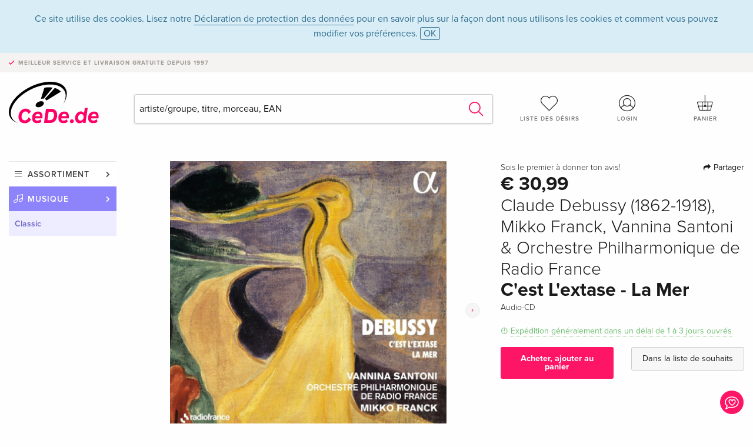

--- FILE ---
content_type: text/html;charset=utf-8
request_url: https://www.cede.de/fr/music/?view=detail&branch_sub=3&branch=1&aid=18119833
body_size: 7072
content:
<!doctype html>
<html class="no-js env-production" lang="fr">
<head>
<!-- Global Meta Tags -->
<meta charset="utf-8"/>
<meta http-equiv="x-ua-compatible" content="ie=edge">
<meta name="viewport" content="width=device-width, initial-scale=1.0">
<meta name='viewport' content='initial-scale=1, viewport-fit=cover'>
<meta name="description" content="">
<title>C'est L'extase - La Mer de Claude Debussy (1862-1918), Mikko Franck, Vannina Santoni & Orchestre Philharmonique de Radio France - CeDe.de</title>
<link rel="stylesheet" type="text/css" href="/assets/css/app.css?v=20241108">
<link rel="canonical" href="https://www.cede.de/fr/music/?view=detail&aid=18119833" />
<!-- facebook & Google+ Open Graph Tags-->
<meta property="og:title" content="C&#x27;est L&#x27;extase - La Mer de Claude Debussy &#x28;1862-1918&#x29;, Mikko Franck, Vannina Santoni &amp; Orchestre Philharmonique de Radio France" />
<meta property="og:type" content="website" />
<meta property="og:url" content="https://www.cede.de/fr/music/?view=detail&aid=18119833" />
<meta property="og:image" content="https://blob.cede.de/catalog/18119000/18119833_1_92.jpg?v=20" />
<!-- Twitter Card-->
<meta name="twitter:card" content="summary_large_image">
<meta name="twitter:site" content="@cedeshopag">
<meta name="twitter:title" content="C&#x27;est L&#x27;extase - La Mer de Claude Debussy &#x28;1862-1918&#x29;, Mikko Franck, Vannina Santoni &amp; Orchestre Philharmonique de Radio France">
<meta name="twitter:image" content="https://blob.cede.de/catalog/18119000/18119833_1_92.jpg?v=20">
<!-- Icons -->
<link rel="apple-touch-icon" sizes="57x57" href="/assets/img/apple-icon-57x57.png">
<link rel="apple-touch-icon" sizes="60x60" href="/assets/img/apple-icon-60x60.png">
<link rel="apple-touch-icon" sizes="72x72" href="/assets/img/apple-icon-72x72.png">
<link rel="apple-touch-icon" sizes="76x76" href="/assets/img/apple-icon-76x76.png">
<link rel="apple-touch-icon" sizes="114x114" href="/assets/img/apple-icon-114x114.png">
<link rel="apple-touch-icon" sizes="120x120" href="/assets/img/apple-icon-120x120.png">
<link rel="apple-touch-icon" sizes="144x144" href="/assets/img/apple-icon-144x144.png">
<link rel="apple-touch-icon" sizes="152x152" href="/assets/img/apple-icon-152x152.png">
<link rel="apple-touch-icon" sizes="180x180" href="/assets/img/apple-icon-180x180.png">
<link rel="icon" type="image/png" sizes="192x192" href="/assets/img/android-icon-192x192.png">
<link rel="icon" type="image/png" sizes="32x32" href="/assets/img/favicon-32x32.png">
<link rel="icon" type="image/png" sizes="96x96" href="/assets/img/favicon-96x96.png">
<link rel="icon" type="image/png" sizes="16x16" href="/assets/img/favicon-16x16.png">
<meta name="msapplication-TileColor" content="#ffffff">
<meta name="msapplication-TileImage" content="/assets/img/ms-icon-144x144.png">
<meta name="theme-color" content="#ffffff">
<link rel="icon" href="/assets/img/favicon.ico">
</head>
<body id="top" data-magellan-target="top">
<span class="feedback"><a href="#" data-open="contact-form"><img src="/assets/img/cede-feedback-icon.svg" alt="Feedback au sujet de la boutique?"></a></span>
<div class="reveal" id="contact-form" data-reveal>
<h3>Prendre contact avec CeDe</h3>
<p>Vous avez des questions, des conseils, des compliments ou des critiques dont vous souhaitez nous faire part? Vos commentaires nous aident à améliorer CeDe.de. Nous serons heureux de recevoir vos messages et nous répondons à tous les E-mails, rapidement, de manière professionnelle et avec plaisir. Merci beaucoup!</p>
<form method="post" action="?method=sendContactForm" id="main-contact" class="ajax inline-form">
<label>
<span class="input-label">Prénom <span>*</span></span>
<input type="text" name="firstname" value="" required>
<span class="input-error"></span>
</label>
<label>
<span class="input-label">Nom <span>*</span></span>
<input type="text" name="lastname" value="" required>
<span class="input-error"></span>
</label>
<label>
<span class="input-label">E-mail <span>*</span></span>
<input type="email" name="email" value="" required>
<span class="input-error"></span>
</label>
<label>
<span class="input-label">Numéro de client</span>
<input type="text" name="kundennummer" value="">
<span class="input-error"></span>
</label>
<label>
<span class="input-label">Numéro de commande</span>
<input type="text" name="ordernr">
<span class="input-error"></span>
</label>
<label>
<span class="input-label">Catégorie</span>
<select name="subject">
<option value="">Sélectionner...</option>
<option value="article">Question concernant un article</option>
<option value="order">Question concernant une commande</option>
<option value="invoice">Question concernant une facture (comptabilité)</option>
<option value="shop">Question / Rétroaction concernant la boutique (utilisation/technique)</option>
<option value="other">Autre</option>
</select>
<span class="input-error"></span>
</label>
<label>
<span class="input-label">Message <span>*</span></span>
<textarea name="message" rows="5" placeholder="Le message que tu nous as envoyé..." maxlength="4000" required></textarea>
</label>
<input name="navigator" type="hidden">
<div class="ajaxresponse">
<div class="message-box info">
<i class="cd cd-info-circle"></i> Ce formulaire nous envoie, outre l'URL actuelle dans la boutique, des détails techniques concernant ton navigateur. Cela peut nous aider à mieux comprendre ton feedback. Tu trouveras des informations détaillées à ce sujet dans notre
<a href="/fr/cms/?trgt=privacy">Déclaration de protection des données</a>.
</div>
</div>
<div class="grid-x grid-margin-x">
<div class="small-12 medium-6 cell">
<a class="button unobtrusive expanded" data-close>Fermer</a>
</div>
<div class="small-12 medium-6 cell">
<script src='https://www.google.com/recaptcha/api.js?render=6Ld4PXUUAAAAADJ8fn0-nCd8na-T1vHZSfSyLLeQ&onload=grccheck&render=explicit'></script>
<button type="submit" class="button expanded js-enable" data-grc-sitekey="6Ld4PXUUAAAAADJ8fn0-nCd8na-T1vHZSfSyLLeQ" data-grc-action="support" disabled>Envoyer</button>
</div>
<div class="small-12 cell">
<p class="terms-and-conditions"><small>En soumettant ce formulaire, tu acceptes notre <a href="/fr/cms/?trgt=privacy" rel="nofollow" target="_blank">déclaration de protection des données</a>.</small></p>
</div>
</div>
</form>
<button class="close-button" data-close aria-label="Fermer" type="button">
<span aria-hidden="true">&times;</span>
</button>
</div>
<header>
<div class="message-box info persistent" id="cookieAgree">
<div class="grid-container">
<p>Ce site utilise des cookies. Lisez notre <a href="/fr/cms/?trgt=privacy">Déclaration de protection des données</a> pour en savoir plus sur la façon dont nous utilisons les cookies et comment vous pouvez modifier vos préférences. <a href="#" class="agree close-message-box">OK</a></p>
</div>
</div>
<div class="advantages">
<div class="grid-container">
<div class="grid-x">
<div class="small-10 cell">
<p>Meilleur service et livraison<span> gratuite depuis 1997</span></p>
</div>
<div class="small-2 cell text-right">
</div>
</div>
</div>
</div>
<div class="grid-container service-nav">
<div class="grid-x grid-margin-x">
<div class="small-4 cell">
<a href="/fr/" class="mobile-logo">
<img src="/assets/img/cede-logo-de.svg" alt="CeDe.de" title="LIVE-B35-CF">
</a>
</div>
<div class="small-8 cell text-right">
<a href="#" id="show-profile-nav"><i class="cd cd-nav-mein-profil-16"></i></a>
<a href="/fr/login/?trgt=wishlist"><i class="cd cd-nav-hear-o-16"></i></a>
<a href="#" class="showcart"><i class="cd cd-nav-basket-16"></i></a>
<a href="#" id="show-main-nav"><i class="cd cd-nav-menu-16"></i></a>
</div>
</div>
</div>
<div class="logo-search-shorts">
<div class="grid-container">
<div class="grid-x grid-margin-x align-bottom">
<div class="large-2 cell logo">
<a href="/fr/">
<img class="align-self-bottom" src="/assets/img/cede-logo-de.svg" alt="CeDe.de" title="LIVE-B35-CF">
</a>
</div>
<div class="small-12 large-6 cell">
<form id="search" action="/fr/music/" method="get" data-ac-source="?method=autocomplete&branch=1&subbranch=3">
<input type="hidden" name="branch" value="1">
<input type="hidden" name="branch_sub" value="3">
<input type="search" name="search" id="shopsearch" placeholder="artiste/groupe, titre, morceau, EAN" value="" required>
<button type="submit" class="search-submit"><i class="cd cd-search"></i></button>
</form>
</div>
<div class="large-4 cell shorts">
<div class="grid-x">
<div class="small-3 large-4 cell wishlist">
<a href="/fr/login/?trgt=wishlist"><i class="cd cd-basket-main-262"></i>Liste des désirs</a>
</div>
<div class="small-3 large-4 cell myaccount">
<a href="/fr/login/"><i class="cd cd-konto-main-26"></i>Login</a>
</div>
<div class="small-3 large-4 cell cart">
<a href="#" class="showcart"><i class="cd cd-basket-main-26"></i>Panier</a>
</div>
</div>
</div>
</div>
</div>
</div>
<div id="embedded-cart">
</div>
</header>
<div class="grid-container main-content">
<div class="grid-x grid-margin-x">
<div class="large-2 nav-container cell">
<nav class="sub">
<ul>
<li class="assortment has-subnav"><a href="#">Assortiment</a>
<ul>
<li class="music"><a href="/fr/music/">Musique</a>
<li class="movies"><a href="/fr/movies/">Films</a></li>
</ul>
</li>
<li class="music has-subnav"><a href="#">Musique</a>
<ul>
<li><a href="/fr/music/?view=home&amp;branch=1&amp;branch_sub=0">Tous les formats</a></li><li><a href="/fr/music/?view=home&amp;branch=1&amp;branch_sub=1">CD</a></li><li><a href="/fr/music/?view=home&amp;branch=1&amp;branch_sub=4">Vinyl</a></li><li><a href="/fr/music/?view=home&amp;branch=1&amp;branch_sub=7">Français</a></li><li><a href="/fr/music/?view=home&amp;branch=1&amp;branch_sub=3">Classic</a></li><li><a href="/fr/music/?view=home&amp;branch=1&amp;branch_sub=6">Enfants</a></li><li><a href="/fr/music/?view=home&amp;branch=1&amp;branch_sub=9">DVD/Blu-ray concert</a></li>
</ul>
</li>
<li class="music-current"><a href="/fr/music/?view=home&amp;branch=1&amp;branch_sub=3">Classic</a>
</li>	
</ul>
</nav>
</div>
<div class="small-12 large-10 cell">
<section>
<div class="product-page">
<div class="grid-x grid-margin-x align-center product-page-packshot-meta-box">
<div class="small-7 medium-6 large-7 cell text-center product-page-packshot">
<div class="packshot-container">
<div class="owl-carousel owl-theme packshot-carousel"><a href="https://blob.cede.de/catalog/18119000/18119833_1_92.jpg?v=20" data-fancybox="media">
<img src="https://blob.cede.de/catalog/18119000/18119833_1_92.jpg?v=20" id="primary-packshot" alt="Claude&#x20;Debussy&#x20;&#x28;1862-1918&#x29;,&#x20;Mikko&#x20;Franck,&#x20;Vannina&#x20;Santoni&#x20;&amp;&#x20;Orchestre&#x20;Philharmonique&#x20;de&#x20;Radio&#x20;France&#x20;-&#x20;C&#x27;est&#x20;L&#x27;extase&#x20;-&#x20;La&#x20;Mer"/>
</a><a href="https://blob.cede.de/catalog/18119000/18119833_2_92.jpg?v=15" data-fancybox="media">
<img src="https://blob.cede.de/catalog/18119000/18119833_2_92.jpg?v=15">
</a></div>
</div>
<p class="media-link">
<a href="#media-1">2 Photos</a>
</p>
</div>
<div class="small-12 medium-6 large-5 cell product-page-meta">
<div class="grid-x grid-margin-x">
<div class="small-8 cell product-page-rating-stars">
<p data-magellan data-animation-easing="swing">
<a href="#reviews">
Sois le premier à donner ton avis!
</a>
</p>
</div>
<div class="small-4 cell text-right product-page-share">
<p><span id="sharing-success" aria-haspopup="true" class="has-tip left" data-disable-hover="true" tabindex="1" title="L'URL a été copiée dans le presse-papiers!" data-tooltip data-click-open="false" data-h-offset="5"><span class="sharing" data-clipboard-text="https://www.cede.de/go/?aid=18119833&lang=fr"><i class="cd cd-share"></i> Partager</span></span></p>
</div>
</div>
<div class="grid-x">
<div class="small-12 cell">
<p class="price">€ 30,99</p>
<h2 class="byline">Claude Debussy (1862-1918), Mikko Franck, Vannina Santoni & Orchestre Philharmonique de Radio France</h2>
<h1 class="title">C'est L'extase - La Mer</h1>
<p class="language-format">
<span>Audio-CD</span>
</p>
<p class="icon-textinfo deliverable"><span aria-haspopup="true" class="has-tip" data-disable-hover="false" tabindex="1" title="Nous commanderons les articles à notre fournisseur. La expédition prend généralement 1 à 3 jours ouvrés (Du lundi au vendredi, sans les jours fériés). Ces informations sont basées sur des informations préalables fournies par nos fournisseurs et peuvent être respectées dans la plupart des cas. Ces informations sont sans garantie." data-tooltip>Expédition généralement dans un délai de 1 à 3 jours ouvrés</span></p>
</div>
</div>
<div class="grid-x grid-margin-x">
<div class="small-12 cell btn-ajaxresponse"></div>
</div>
<div class="grid-x grid-margin-x">
<div class="small-12 large-6 cell">
<button class="button expanded add-to-cart" data-action="add-to-cart" data-method="addToCart" data-aid="18119833" data-in-stock="0">Acheter, ajouter au panier</button>
</div>
<div class="small-12 large-6 cell">
<button class="button expanded unobtrusive add-to-wishlist" data-action="add-to-wishlist" data-method="addToWishlist" data-aid="18119833">Dans la liste de souhaits</button>
</div>
</div>
</div>
</div>
<div class="grid-x grid-margin-x">
<div class="large-7 small-12 cell">
<p class="section-heading">Description</p>
</div>
<div class="large-5 small-12 cell">
<div class="product-page-product-details-table">
<p class="section-heading">Détails du produit</p>
<table>
<tr>
<td>Compositeurs</td>
<td>
<a href="?view=person&amp;branch_sub=3&amp;person_id=473520&amp;branch=1">Claude Debussy (1862-1918)</a>
</td>
</tr>
<tr>
<td>Interprètes</td>
<td>
<a href="?view=person&amp;branch_sub=3&amp;person_id=112145371&amp;branch=1">Vannina Santoni</a> (Soprano), <a href="?view=person&amp;branch_sub=3&amp;person_id=368784&amp;branch=1">Mikko Franck</a> (Chef d'orchestre), <a href="?view=person&amp;branch_sub=3&amp;person_id=514731&amp;branch=1">Orchestre Philharmonique de Radio France</a> (Orchestre)
</td>
</tr><tr><td colspan="2" class="separator">&nbsp;</td></tr>
<tr>
<td>
Genre
</td>
<td>
<a class="style-2" href="?branch_sub=3&amp;genre_id=10&amp;branch=1">Classical</a>
&gt; <a class="style-2" href="?branch_sub=3&amp;genre_id=7679&amp;branch=1">Orchestra</a>
<br/>
</td>
</tr>
<tr>
<td>Contenu</td>
<td>
CD
</td>
</tr>
<tr>
<td>Date de parution</td>
<td>09.06.2023</td>
</tr>
<tr><td colspan="2" class="separator">&nbsp;</td></tr>
</table>
</div>
</div>
</div>
</div>
</section>
<section id="player">
<div class="grid-x grid-margin-x small-up-1 medium-up-1 large-up-2">
<div class="cell">
<div class="audioplayer">
<p class="section-heading">Morceaux </p>
<div class="grid-x grid-margin-x track active paused" data-audiofile="https://mp31.phononet.de/cede/813/199/d56b7dd5dcd4d91f4e6a1a8ea36c39ee.mp3" data-trackid="20326130">
<div class="small-1 cell"><i class="cd cd-play"></i></div>
<div class="small-1 cell text-right tracknumber">1.</div>
<div class="small-8 cell trackname">I. C'est L'extase Langoureuse <span><a href="?branch_sub=3&amp;person_id=112151017&amp;branch=1">Vannina Santoni; Orchestre philharmonique de Radio France; Mikko Franck</a></span></div>
<div class="small-2 cell text-right duration">2:37</div>
</div>
<div class="grid-x grid-margin-x track active paused" data-audiofile="https://mp31.phononet.de/cede/813/199/5f04346e4d961d0e44fbee39f2f6838e.mp3" data-trackid="20326131">
<div class="small-1 cell"><i class="cd cd-play"></i></div>
<div class="small-1 cell text-right tracknumber">2.</div>
<div class="small-8 cell trackname">Ii. Il Pleure Dans Mon Cour <span><a href="?branch_sub=3&amp;person_id=112151017&amp;branch=1">Vannina Santoni; Orchestre philharmonique de Radio France; Mikko Franck</a></span></div>
<div class="small-2 cell text-right duration">2:57</div>
</div>
<div class="grid-x grid-margin-x track active paused" data-audiofile="https://mp31.phononet.de/cede/813/199/6cffe15e5728757bd0cd8c166788ed10.mp3" data-trackid="20326132">
<div class="small-1 cell"><i class="cd cd-play"></i></div>
<div class="small-1 cell text-right tracknumber">3.</div>
<div class="small-8 cell trackname">Iii. L'ombre Des Arbres <span><a href="?branch_sub=3&amp;person_id=112151017&amp;branch=1">Vannina Santoni; Orchestre philharmonique de Radio France; Mikko Franck</a></span></div>
<div class="small-2 cell text-right duration">2:11</div>
</div>
<div class="grid-x grid-margin-x track active paused" data-audiofile="https://mp31.phononet.de/cede/813/199/02d5e7df27cd857f3b6b3757bac16684.mp3" data-trackid="20326133">
<div class="small-1 cell"><i class="cd cd-play"></i></div>
<div class="small-1 cell text-right tracknumber">4.</div>
<div class="small-8 cell trackname">Iv. Green <span><a href="?branch_sub=3&amp;person_id=112151017&amp;branch=1">Vannina Santoni; Orchestre philharmonique de Radio France; Mikko Franck</a></span></div>
<div class="small-2 cell text-right duration">2:16</div>
</div>
<div class="grid-x grid-margin-x track active paused" data-audiofile="https://mp31.phononet.de/cede/813/199/8759b809f95c75212dee1bd23fc94ca0.mp3" data-trackid="20326134">
<div class="small-1 cell"><i class="cd cd-play"></i></div>
<div class="small-1 cell text-right tracknumber">5.</div>
<div class="small-8 cell trackname">V. Le Son Du Cour S'afflige Vers Les Bois <span><a href="?branch_sub=3&amp;person_id=112151017&amp;branch=1">Vannina Santoni; Orchestre philharmonique de Radio France; Mikko Franck</a></span></div>
<div class="small-2 cell text-right duration">2:44</div>
</div>
<div class="grid-x grid-margin-x track active paused" data-audiofile="https://mp31.phononet.de/cede/813/199/505eef5dbfb5aac324ce3c879c556c1f.mp3" data-trackid="20326135">
<div class="small-1 cell"><i class="cd cd-play"></i></div>
<div class="small-1 cell text-right tracknumber">6.</div>
<div class="small-8 cell trackname">Vi. L'échelonnement Des Haies <span><a href="?branch_sub=3&amp;person_id=112151017&amp;branch=1">Vannina Santoni; Orchestre philharmonique de Radio France; Mikko Franck</a></span></div>
<div class="small-2 cell text-right duration">1:44</div>
</div>
<div class="grid-x grid-margin-x track active paused" data-audiofile="https://mp31.phononet.de/cede/813/199/6729870897b2ed4d42c3313f96b32b92.mp3" data-trackid="20326136">
<div class="small-1 cell"><i class="cd cd-play"></i></div>
<div class="small-1 cell text-right tracknumber">7.</div>
<div class="small-8 cell trackname">Vii. Spleen <span><a href="?branch_sub=3&amp;person_id=112151017&amp;branch=1">Vannina Santoni; Orchestre philharmonique de Radio France; Mikko Franck</a></span></div>
<div class="small-2 cell text-right duration">2:47</div>
</div>
<div class="grid-x grid-margin-x track active paused" data-audiofile="https://mp31.phononet.de/cede/813/199/1dcbaec37b07731da1ba97c83423083f.mp3" data-trackid="20326137">
<div class="small-1 cell"><i class="cd cd-play"></i></div>
<div class="small-1 cell text-right tracknumber">8.</div>
<div class="small-8 cell trackname">Viii. Chevaux De Bois <span><a href="?branch_sub=3&amp;person_id=112151017&amp;branch=1">Vannina Santoni; Orchestre philharmonique de Radio France; Mikko Franck</a></span></div>
<div class="small-2 cell text-right duration">2:53</div>
</div>
<div class="grid-x grid-margin-x track active paused" data-audiofile="https://mp31.phononet.de/cede/813/199/cf41b66645546f194275da647fc08e7a.mp3" data-trackid="20326138">
<div class="small-1 cell"><i class="cd cd-play"></i></div>
<div class="small-1 cell text-right tracknumber">9.</div>
<div class="small-8 cell trackname">Ix. Mandoline <span><a href="?branch_sub=3&amp;person_id=112151017&amp;branch=1">Vannina Santoni; Orchestre philharmonique de Radio France; Mikko Franck</a></span></div>
<div class="small-2 cell text-right duration">1:41</div>
</div>
<div class="grid-x grid-margin-x track active paused" data-audiofile="https://mp31.phononet.de/cede/813/199/9b50fab92f13b749ec596e503a94ee78.mp3" data-trackid="20326139">
<div class="small-1 cell"><i class="cd cd-play"></i></div>
<div class="small-1 cell text-right tracknumber">10.</div>
<div class="small-8 cell trackname">X. La Mer Est Plus Belle <span><a href="?branch_sub=3&amp;person_id=112151017&amp;branch=1">Vannina Santoni; Orchestre philharmonique de Radio France; Mikko Franck</a></span></div>
<div class="small-2 cell text-right duration">3:25</div>
</div>
<div class="grid-x grid-margin-x track active paused" data-audiofile="https://mp31.phononet.de/cede/813/199/c49d2122c10bebcc1e4a51821ac046dc.mp3" data-trackid="20326140">
<div class="small-1 cell"><i class="cd cd-play"></i></div>
<div class="small-1 cell text-right tracknumber">11.</div>
<div class="small-8 cell trackname">Xi. Épilogue <span><a href="?branch_sub=3&amp;person_id=112151017&amp;branch=1">Vannina Santoni; Orchestre philharmonique de Radio France; Mikko Franck</a></span></div>
<div class="small-2 cell text-right duration">2:32</div>
</div>
<div class="grid-x grid-margin-x track active paused" data-audiofile="https://mp31.phononet.de/cede/813/199/1aa26c23e6ea3ad706beb8ae254edc01.mp3" data-trackid="20326141">
<div class="small-1 cell"><i class="cd cd-play"></i></div>
<div class="small-1 cell text-right tracknumber">12.</div>
<div class="small-8 cell trackname">I. De L'aube À Midi Sur La Mer <span><a href="?branch_sub=3&amp;person_id=111954625&amp;branch=1">Orchestre Philharmonique de Radio France; Mikko Franck</a></span></div>
<div class="small-2 cell text-right duration">8:50</div>
</div>
<div class="grid-x grid-margin-x track active paused" data-audiofile="https://mp31.phononet.de/cede/813/199/629ed2a1a84bdbd146e7d8c3574a1f1a.mp3" data-trackid="20326142">
<div class="small-1 cell"><i class="cd cd-play"></i></div>
<div class="small-1 cell text-right tracknumber">13.</div>
<div class="small-8 cell trackname">Ii. Jeux De Vagues <span><a href="?branch_sub=3&amp;person_id=111954625&amp;branch=1">Orchestre Philharmonique de Radio France; Mikko Franck</a></span></div>
<div class="small-2 cell text-right duration">6:50</div>
</div>
<div class="grid-x grid-margin-x track active paused" data-audiofile="https://mp31.phononet.de/cede/813/199/428384f19f59f9f1544e7b3fdcfc251e.mp3" data-trackid="20326143">
<div class="small-1 cell"><i class="cd cd-play"></i></div>
<div class="small-1 cell text-right tracknumber">14.</div>
<div class="small-8 cell trackname">Iii. Dialogue Du Vent Et De La Mer <span><a href="?branch_sub=3&amp;person_id=111954625&amp;branch=1">Orchestre Philharmonique de Radio France; Mikko Franck</a></span></div>
<div class="small-2 cell text-right duration">9:09</div>
</div>
</div>
</div>
</div>
</section>
<section class="cast-and-crew-box">
<div class="grid-x">
<div class="small-12 cell cast-and-crew-title">
<h3>Artiste</h3>
</div>
</div>
<div class="grid-x grid-margin-x cast-and-crew">
<div class="small-12 medium-6 large-8 cell">
<p class="section-heading">Compositeurs</p>
<ul>
<li><a href="?view=person&amp;branch_sub=3&amp;person_id=473520&amp;branch=1"><img src="/assets/img/vcard-generic.jpg" alt="Claude Debussy (1862-1918)" > Claude Debussy (1862-1918)</a></li>
</ul>
<p class="section-heading">Interprètes</p>
<ul>
<li><a href="?view=person&amp;branch_sub=3&amp;person_id=112145371&amp;branch=1"><img src="/assets/img/vcard-generic.jpg" alt="Vannina Santoni" > Vannina Santoni</a></li>
<li><a href="?view=person&amp;branch_sub=3&amp;person_id=368784&amp;branch=1"><img src="/assets/img/vcard-generic.jpg" alt="Mikko Franck" > Mikko Franck</a></li>
<li><a href="?view=person&amp;branch_sub=3&amp;person_id=514731&amp;branch=1"><img src="/assets/img/vcard-generic.jpg" alt="Orchestre Philharmonique de Radio France" > Orchestre Philharmonique de Radio France</a></li>
</ul>
</div>
<div class="small-12 medium-6 large-4 cell">
<p class="section-heading">
Genre
</p>
<ul>
<li class="no-pic"><a href="?branch_sub=3&amp;genre_id=7679&amp;branch=1">Orchestra</a></li>
</ul>
</div>
</div>
</section>
<section id="reviews" class="reviews-box">
<div class="grid-x grid-margin-x">
<div class="small-12 large-8 cell reviews" id="sticky-rail">
<h3>Commentaires des clients</h3>
<p class="lead">Aucune analyse n'a été rédigée sur cet article pour le moment. Sois le premier à donner ton avis et aide les autres utilisateurs à prendre leur décision d'achat.</p>
</div>
<div class="small-12 large-4 cell write-review">
<div class="sticky" data-sticky data-top-anchor="sticky-rail:top" data-btm-anchor="sticky-rail:bottom" data-sticky-on="large">
<div class="write-box">
<h4 id="reviews" data-magellan-target="reviews">Écris un commentaire</h4>
<p>Super ou nul ? Donne ton propre avis.</p>
<button class="button expanded show-form no-margin">Donne ton avis</button>
<form id="review-form" action="?method=sendReview" method="post" class="ajax">
<p><i class="cd cd-info-circle"></i> <strong>Pour les messages à CeDe.de, veuillez utiliser le <a href="#" data-open="contact-form">formulaire de contact</a>.</strong></p>
<label id="name"><span class="input-label">Ton nom <span class="required">*</span></span>
<input type="text" name="name" maxlength="50" required>
<span class="input-error"></span>
</label>
<label id="rating"><span class="input-label">Ton avis <span class="required">*</span></span>
<select name="rating" required>
<option value="">Combien d'étoiles attribues-tu?</option>
<option value="1">1 étoile — ne me plait pas</option>
<option value="2">2 étoiles — pas mal</option>
<option value="3">3 étoiles — bien</option>
<option value="4">4 étoiles — très bien</option>
<option value="5">5 étoiles — excellent</option>
</select>
<span class="input-error"></span>
</label>
<label id="title"><span class="input-label">Le titre de ton commentaire <span class="required">*</span></span>
<input type="text" name="title" maxlength="100" required>
<span class="input-error"></span>
</label>
<label id="comment"><span class="input-label">Veux-tu ajouter quelque chose?</span>
<textarea name="comment" rows="5" maxlength="4000"></textarea>
<span class="input-error"></span>
</label>
<input type="hidden" name="aid" value="18119833">
<div class="ajaxresponse">
<div class="message-box info">
<i class="cd cd-info-circle"></i> Il faut impérativement remplir les champs de saisie marqués d'une <span class="required">*</span>.
</div>
</div>
<button class="button expanded no-margin js-enable" type="submit" disabled>Enregistrer</button>
<p class="terms-and-conditions"><small>En soumettant ce formulaire, tu acceptes notre <a href="/fr/cms/?trgt=privacy" rel="nofollow" target="_blank">déclaration de protection des données</a>.</small></p>
</form>
</div>
</div>
</div>
</div>
</section>
<script type="application/ld+json">
{
"@context": "http://schema.org/",
"@type": "Product",
"name": "C&#x27;est L&#x27;extase - La Mer de Claude Debussy &#x28;1862-1918&#x29;, Mikko Franck, Vannina Santoni &amp; Orchestre Philharmonique de Radio France",
"image": "https://blob.cede.de/catalog/18119000/18119833_1_92.jpg?v=20",
"mpn": "18119833",
"offers": {
"@type": "Offer",
"priceCurrency": "EUR",
"price": "30.99",
"availability": "http://schema.org/InStock",
"url": "https://www.cede.de/fr/music/?view=detail&aid=18119833",
"seller": {
"@type": "Organization",
"name": "CeDe Shop AG"
}
}
}
</script>
</div>
</div>
</div>
<div id="mobile-profile-nav">
<div class="grid-x grid-margin-x align-middle mobile-navigation-wrapper">
<div class="small-10 small-offset-1 medium-8 medium-offset-2 cell mobile-navigation-inner">
<ul>
<li class="my-profile has-subnav"><a href="#">Profil</a>
<ul>
<li><a href="/fr/mein-account/?trgt=profile">Compte d'utilisateur</a></li>
<li><a href="/fr/mein-account/?trgt=addresses">Adresses</a></li>
</ul>
</li>
<li class="my-orders has-subnav"><a href="#">Commandes</a>
<ul>
<li><a href="/fr/mein-account/?trgt=orders">État des commandes</a></li>
</ul>
</li>
<li class="my-wallet has-subnav"><a href="#">Porte-monnaie</a>
<ul>
<li><a href="/fr/mein-account/?trgt=balance">Solde</a></li>
<li><a href="/fr/mein-account/?trgt=vouchers">Bon d'achat</a></li>
<li><a href="/fr/mein-account/?trgt=creditcards">Moyen de paiement</a></li>
</ul>
</li>
<li class="my-shop has-subnav"><a href="#">Ta boutique</a>
<ul>
<li><a href="/fr/mein-account/?trgt=wishlist">Liste des désirs</a></li>
<li><a href="/fr/mein-account/?trgt=newsletter">Newsletter</a></li>
</ul>
</li>
<li class="my-research"><a href="/fr/mein-account/?trgt=research">Service de recherche</a></li>
</ul>
</div>
</div>
<button class="close-button">&times;</button>
</div>
<div id="mobile-main-nav">
<div class="grid-x grid-margin-x align-middle mobile-navigation-wrapper">
<div class="small-10 small-offset-1 medium-8 medium-offset-2 cell mobile-navigation-inner">
<ul>
<li class="assortment has-subnav"><a href="#">Assortiment</a>
<ul>
<li class="music"><a href="/fr/music/">Musique</a>
<li class="movies"><a href="/fr/movies/">Films</a></li>
</ul>
</li>
<li class="music has-subnav"><a href="#">Musique</a>
<ul>
<li><a href="/fr/music/?view=home&amp;branch=1&amp;branch_sub=0">Tous les formats</a></li><li><a href="/fr/music/?view=home&amp;branch=1&amp;branch_sub=1">CD</a></li><li><a href="/fr/music/?view=home&amp;branch=1&amp;branch_sub=4">Vinyl</a></li><li><a href="/fr/music/?view=home&amp;branch=1&amp;branch_sub=7">Français</a></li><li><a href="/fr/music/?view=home&amp;branch=1&amp;branch_sub=3">Classic</a></li><li><a href="/fr/music/?view=home&amp;branch=1&amp;branch_sub=6">Enfants</a></li><li><a href="/fr/music/?view=home&amp;branch=1&amp;branch_sub=9">DVD/Blu-ray concert</a></li>
</ul>
</li>
<li class="music-current"><a href="/fr/music/?view=home&amp;branch=1&amp;branch_sub=3">Classic</a>
</li>	
</ul>
</div>
</div>
<button class="close-button">&times;</button>
</div>
<footer>
<div class="grid-container">
<div class="grid-x grid-margin-x">
<div class="small-12 cell">
<img class="logo" src="/assets/img/cede-logo-de.svg">
</div>
</div>
<div class="grid-x grid-padding-x footer-areas">
<div class="small-6 medium-3 large-2 cell">
<p class="title">Info</p>
<ul>
<li><a href="/fr/cms/?trgt=contact">Contact & mentions légales</a></li>
<li><a href="/fr/cms/?trgt=portrait">Portrait d'entreprise</a></li>
<li><a href="/fr/cms/?trgt=agb">Conditions générales</a></li>
<li><a href="/fr/cms/?trgt=privacy">Protection des données</a></li>
<li><a href="/fr/cms/?trgt=partner">Programme Partenaires/Affiliés</a></li>
<li><a href="/fr/registration/">Nouvelle inscription chez CeDe.de</a></li>
</ul>
</div>
<div class="small-6 medium-3 large-2 cell">
<p class="title">Assortiment</p>
<ul>
<li><a href="/fr/music/">Music</a></li>
<li><a href="/fr/movies/">Movies</a></li>
</ul>
</div>
<div class="small-6 medium-3 large-4 cell">
<p class="title">Aide en ligne</p>
<ul>
<li><a href="/fr/cms/?trgt=faq">Foire aux questions (FAQ)</a></li>
<li><a href="/fr/cms/?trgt=faq&id=349">Puis-je renvoyer des articles?</a></li>
<!--
<li><a href="">Infos pour les bibliothèques et les écoles</a></li>
<li><a href="">Infos pour les revendeurs</a></li>
<li><a href="">Comment puis-je utiliser un bon d'achat?</a></li>
-->
</ul>
</div>
<div class="small-6 medium-3 large-4 cell">
<p class="title">Langues</p>
<form method="get" action="/" id="lang">
<select name="rememberLang">
<option value="de" >Deutsch</option>
<option value="fr" selected>Français</option>
<option value="it" >Italiano</option>
<option value="en" >English</option>
</select>
</form>
<p class="title">Possibilités de paiement</p>
<ul class="payment-icons">
<li><img src="/assets/img/payment-icon-grey-mastercard.svg"></li>
<li><img src="/assets/img/payment-icon-grey-visa.svg"></li>
<li><img src="/assets/img/payment-icon-grey-invoice-fr.svg"></li>
</ul>
<ul>
<li><a href="/fr/cms/?trgt=faq&id=358">Informations sur les modes de paiement</a></li>
</ul>
</div>
</div>
<div class="grid-x grid-margin-x">
<div class="small-12 cell">
<p class="copyright">Made with <i class="cd cd-heart"></i> in Winterthur &mdash; &copy; 2026 CeDe-Shop AG</p>
</div>
</div>
</div>
</footer>
<script src="/assets/js/app.js?v=20241114" type="application/javascript"></script>
</body>
</html>


--- FILE ---
content_type: text/html; charset=utf-8
request_url: https://www.google.com/recaptcha/api2/anchor?ar=1&k=6Ld4PXUUAAAAADJ8fn0-nCd8na-T1vHZSfSyLLeQ&co=aHR0cHM6Ly93d3cuY2VkZS5kZTo0NDM.&hl=en&v=N67nZn4AqZkNcbeMu4prBgzg&size=invisible&anchor-ms=20000&execute-ms=30000&cb=a2dmfqlgxie1
body_size: 48711
content:
<!DOCTYPE HTML><html dir="ltr" lang="en"><head><meta http-equiv="Content-Type" content="text/html; charset=UTF-8">
<meta http-equiv="X-UA-Compatible" content="IE=edge">
<title>reCAPTCHA</title>
<style type="text/css">
/* cyrillic-ext */
@font-face {
  font-family: 'Roboto';
  font-style: normal;
  font-weight: 400;
  font-stretch: 100%;
  src: url(//fonts.gstatic.com/s/roboto/v48/KFO7CnqEu92Fr1ME7kSn66aGLdTylUAMa3GUBHMdazTgWw.woff2) format('woff2');
  unicode-range: U+0460-052F, U+1C80-1C8A, U+20B4, U+2DE0-2DFF, U+A640-A69F, U+FE2E-FE2F;
}
/* cyrillic */
@font-face {
  font-family: 'Roboto';
  font-style: normal;
  font-weight: 400;
  font-stretch: 100%;
  src: url(//fonts.gstatic.com/s/roboto/v48/KFO7CnqEu92Fr1ME7kSn66aGLdTylUAMa3iUBHMdazTgWw.woff2) format('woff2');
  unicode-range: U+0301, U+0400-045F, U+0490-0491, U+04B0-04B1, U+2116;
}
/* greek-ext */
@font-face {
  font-family: 'Roboto';
  font-style: normal;
  font-weight: 400;
  font-stretch: 100%;
  src: url(//fonts.gstatic.com/s/roboto/v48/KFO7CnqEu92Fr1ME7kSn66aGLdTylUAMa3CUBHMdazTgWw.woff2) format('woff2');
  unicode-range: U+1F00-1FFF;
}
/* greek */
@font-face {
  font-family: 'Roboto';
  font-style: normal;
  font-weight: 400;
  font-stretch: 100%;
  src: url(//fonts.gstatic.com/s/roboto/v48/KFO7CnqEu92Fr1ME7kSn66aGLdTylUAMa3-UBHMdazTgWw.woff2) format('woff2');
  unicode-range: U+0370-0377, U+037A-037F, U+0384-038A, U+038C, U+038E-03A1, U+03A3-03FF;
}
/* math */
@font-face {
  font-family: 'Roboto';
  font-style: normal;
  font-weight: 400;
  font-stretch: 100%;
  src: url(//fonts.gstatic.com/s/roboto/v48/KFO7CnqEu92Fr1ME7kSn66aGLdTylUAMawCUBHMdazTgWw.woff2) format('woff2');
  unicode-range: U+0302-0303, U+0305, U+0307-0308, U+0310, U+0312, U+0315, U+031A, U+0326-0327, U+032C, U+032F-0330, U+0332-0333, U+0338, U+033A, U+0346, U+034D, U+0391-03A1, U+03A3-03A9, U+03B1-03C9, U+03D1, U+03D5-03D6, U+03F0-03F1, U+03F4-03F5, U+2016-2017, U+2034-2038, U+203C, U+2040, U+2043, U+2047, U+2050, U+2057, U+205F, U+2070-2071, U+2074-208E, U+2090-209C, U+20D0-20DC, U+20E1, U+20E5-20EF, U+2100-2112, U+2114-2115, U+2117-2121, U+2123-214F, U+2190, U+2192, U+2194-21AE, U+21B0-21E5, U+21F1-21F2, U+21F4-2211, U+2213-2214, U+2216-22FF, U+2308-230B, U+2310, U+2319, U+231C-2321, U+2336-237A, U+237C, U+2395, U+239B-23B7, U+23D0, U+23DC-23E1, U+2474-2475, U+25AF, U+25B3, U+25B7, U+25BD, U+25C1, U+25CA, U+25CC, U+25FB, U+266D-266F, U+27C0-27FF, U+2900-2AFF, U+2B0E-2B11, U+2B30-2B4C, U+2BFE, U+3030, U+FF5B, U+FF5D, U+1D400-1D7FF, U+1EE00-1EEFF;
}
/* symbols */
@font-face {
  font-family: 'Roboto';
  font-style: normal;
  font-weight: 400;
  font-stretch: 100%;
  src: url(//fonts.gstatic.com/s/roboto/v48/KFO7CnqEu92Fr1ME7kSn66aGLdTylUAMaxKUBHMdazTgWw.woff2) format('woff2');
  unicode-range: U+0001-000C, U+000E-001F, U+007F-009F, U+20DD-20E0, U+20E2-20E4, U+2150-218F, U+2190, U+2192, U+2194-2199, U+21AF, U+21E6-21F0, U+21F3, U+2218-2219, U+2299, U+22C4-22C6, U+2300-243F, U+2440-244A, U+2460-24FF, U+25A0-27BF, U+2800-28FF, U+2921-2922, U+2981, U+29BF, U+29EB, U+2B00-2BFF, U+4DC0-4DFF, U+FFF9-FFFB, U+10140-1018E, U+10190-1019C, U+101A0, U+101D0-101FD, U+102E0-102FB, U+10E60-10E7E, U+1D2C0-1D2D3, U+1D2E0-1D37F, U+1F000-1F0FF, U+1F100-1F1AD, U+1F1E6-1F1FF, U+1F30D-1F30F, U+1F315, U+1F31C, U+1F31E, U+1F320-1F32C, U+1F336, U+1F378, U+1F37D, U+1F382, U+1F393-1F39F, U+1F3A7-1F3A8, U+1F3AC-1F3AF, U+1F3C2, U+1F3C4-1F3C6, U+1F3CA-1F3CE, U+1F3D4-1F3E0, U+1F3ED, U+1F3F1-1F3F3, U+1F3F5-1F3F7, U+1F408, U+1F415, U+1F41F, U+1F426, U+1F43F, U+1F441-1F442, U+1F444, U+1F446-1F449, U+1F44C-1F44E, U+1F453, U+1F46A, U+1F47D, U+1F4A3, U+1F4B0, U+1F4B3, U+1F4B9, U+1F4BB, U+1F4BF, U+1F4C8-1F4CB, U+1F4D6, U+1F4DA, U+1F4DF, U+1F4E3-1F4E6, U+1F4EA-1F4ED, U+1F4F7, U+1F4F9-1F4FB, U+1F4FD-1F4FE, U+1F503, U+1F507-1F50B, U+1F50D, U+1F512-1F513, U+1F53E-1F54A, U+1F54F-1F5FA, U+1F610, U+1F650-1F67F, U+1F687, U+1F68D, U+1F691, U+1F694, U+1F698, U+1F6AD, U+1F6B2, U+1F6B9-1F6BA, U+1F6BC, U+1F6C6-1F6CF, U+1F6D3-1F6D7, U+1F6E0-1F6EA, U+1F6F0-1F6F3, U+1F6F7-1F6FC, U+1F700-1F7FF, U+1F800-1F80B, U+1F810-1F847, U+1F850-1F859, U+1F860-1F887, U+1F890-1F8AD, U+1F8B0-1F8BB, U+1F8C0-1F8C1, U+1F900-1F90B, U+1F93B, U+1F946, U+1F984, U+1F996, U+1F9E9, U+1FA00-1FA6F, U+1FA70-1FA7C, U+1FA80-1FA89, U+1FA8F-1FAC6, U+1FACE-1FADC, U+1FADF-1FAE9, U+1FAF0-1FAF8, U+1FB00-1FBFF;
}
/* vietnamese */
@font-face {
  font-family: 'Roboto';
  font-style: normal;
  font-weight: 400;
  font-stretch: 100%;
  src: url(//fonts.gstatic.com/s/roboto/v48/KFO7CnqEu92Fr1ME7kSn66aGLdTylUAMa3OUBHMdazTgWw.woff2) format('woff2');
  unicode-range: U+0102-0103, U+0110-0111, U+0128-0129, U+0168-0169, U+01A0-01A1, U+01AF-01B0, U+0300-0301, U+0303-0304, U+0308-0309, U+0323, U+0329, U+1EA0-1EF9, U+20AB;
}
/* latin-ext */
@font-face {
  font-family: 'Roboto';
  font-style: normal;
  font-weight: 400;
  font-stretch: 100%;
  src: url(//fonts.gstatic.com/s/roboto/v48/KFO7CnqEu92Fr1ME7kSn66aGLdTylUAMa3KUBHMdazTgWw.woff2) format('woff2');
  unicode-range: U+0100-02BA, U+02BD-02C5, U+02C7-02CC, U+02CE-02D7, U+02DD-02FF, U+0304, U+0308, U+0329, U+1D00-1DBF, U+1E00-1E9F, U+1EF2-1EFF, U+2020, U+20A0-20AB, U+20AD-20C0, U+2113, U+2C60-2C7F, U+A720-A7FF;
}
/* latin */
@font-face {
  font-family: 'Roboto';
  font-style: normal;
  font-weight: 400;
  font-stretch: 100%;
  src: url(//fonts.gstatic.com/s/roboto/v48/KFO7CnqEu92Fr1ME7kSn66aGLdTylUAMa3yUBHMdazQ.woff2) format('woff2');
  unicode-range: U+0000-00FF, U+0131, U+0152-0153, U+02BB-02BC, U+02C6, U+02DA, U+02DC, U+0304, U+0308, U+0329, U+2000-206F, U+20AC, U+2122, U+2191, U+2193, U+2212, U+2215, U+FEFF, U+FFFD;
}
/* cyrillic-ext */
@font-face {
  font-family: 'Roboto';
  font-style: normal;
  font-weight: 500;
  font-stretch: 100%;
  src: url(//fonts.gstatic.com/s/roboto/v48/KFO7CnqEu92Fr1ME7kSn66aGLdTylUAMa3GUBHMdazTgWw.woff2) format('woff2');
  unicode-range: U+0460-052F, U+1C80-1C8A, U+20B4, U+2DE0-2DFF, U+A640-A69F, U+FE2E-FE2F;
}
/* cyrillic */
@font-face {
  font-family: 'Roboto';
  font-style: normal;
  font-weight: 500;
  font-stretch: 100%;
  src: url(//fonts.gstatic.com/s/roboto/v48/KFO7CnqEu92Fr1ME7kSn66aGLdTylUAMa3iUBHMdazTgWw.woff2) format('woff2');
  unicode-range: U+0301, U+0400-045F, U+0490-0491, U+04B0-04B1, U+2116;
}
/* greek-ext */
@font-face {
  font-family: 'Roboto';
  font-style: normal;
  font-weight: 500;
  font-stretch: 100%;
  src: url(//fonts.gstatic.com/s/roboto/v48/KFO7CnqEu92Fr1ME7kSn66aGLdTylUAMa3CUBHMdazTgWw.woff2) format('woff2');
  unicode-range: U+1F00-1FFF;
}
/* greek */
@font-face {
  font-family: 'Roboto';
  font-style: normal;
  font-weight: 500;
  font-stretch: 100%;
  src: url(//fonts.gstatic.com/s/roboto/v48/KFO7CnqEu92Fr1ME7kSn66aGLdTylUAMa3-UBHMdazTgWw.woff2) format('woff2');
  unicode-range: U+0370-0377, U+037A-037F, U+0384-038A, U+038C, U+038E-03A1, U+03A3-03FF;
}
/* math */
@font-face {
  font-family: 'Roboto';
  font-style: normal;
  font-weight: 500;
  font-stretch: 100%;
  src: url(//fonts.gstatic.com/s/roboto/v48/KFO7CnqEu92Fr1ME7kSn66aGLdTylUAMawCUBHMdazTgWw.woff2) format('woff2');
  unicode-range: U+0302-0303, U+0305, U+0307-0308, U+0310, U+0312, U+0315, U+031A, U+0326-0327, U+032C, U+032F-0330, U+0332-0333, U+0338, U+033A, U+0346, U+034D, U+0391-03A1, U+03A3-03A9, U+03B1-03C9, U+03D1, U+03D5-03D6, U+03F0-03F1, U+03F4-03F5, U+2016-2017, U+2034-2038, U+203C, U+2040, U+2043, U+2047, U+2050, U+2057, U+205F, U+2070-2071, U+2074-208E, U+2090-209C, U+20D0-20DC, U+20E1, U+20E5-20EF, U+2100-2112, U+2114-2115, U+2117-2121, U+2123-214F, U+2190, U+2192, U+2194-21AE, U+21B0-21E5, U+21F1-21F2, U+21F4-2211, U+2213-2214, U+2216-22FF, U+2308-230B, U+2310, U+2319, U+231C-2321, U+2336-237A, U+237C, U+2395, U+239B-23B7, U+23D0, U+23DC-23E1, U+2474-2475, U+25AF, U+25B3, U+25B7, U+25BD, U+25C1, U+25CA, U+25CC, U+25FB, U+266D-266F, U+27C0-27FF, U+2900-2AFF, U+2B0E-2B11, U+2B30-2B4C, U+2BFE, U+3030, U+FF5B, U+FF5D, U+1D400-1D7FF, U+1EE00-1EEFF;
}
/* symbols */
@font-face {
  font-family: 'Roboto';
  font-style: normal;
  font-weight: 500;
  font-stretch: 100%;
  src: url(//fonts.gstatic.com/s/roboto/v48/KFO7CnqEu92Fr1ME7kSn66aGLdTylUAMaxKUBHMdazTgWw.woff2) format('woff2');
  unicode-range: U+0001-000C, U+000E-001F, U+007F-009F, U+20DD-20E0, U+20E2-20E4, U+2150-218F, U+2190, U+2192, U+2194-2199, U+21AF, U+21E6-21F0, U+21F3, U+2218-2219, U+2299, U+22C4-22C6, U+2300-243F, U+2440-244A, U+2460-24FF, U+25A0-27BF, U+2800-28FF, U+2921-2922, U+2981, U+29BF, U+29EB, U+2B00-2BFF, U+4DC0-4DFF, U+FFF9-FFFB, U+10140-1018E, U+10190-1019C, U+101A0, U+101D0-101FD, U+102E0-102FB, U+10E60-10E7E, U+1D2C0-1D2D3, U+1D2E0-1D37F, U+1F000-1F0FF, U+1F100-1F1AD, U+1F1E6-1F1FF, U+1F30D-1F30F, U+1F315, U+1F31C, U+1F31E, U+1F320-1F32C, U+1F336, U+1F378, U+1F37D, U+1F382, U+1F393-1F39F, U+1F3A7-1F3A8, U+1F3AC-1F3AF, U+1F3C2, U+1F3C4-1F3C6, U+1F3CA-1F3CE, U+1F3D4-1F3E0, U+1F3ED, U+1F3F1-1F3F3, U+1F3F5-1F3F7, U+1F408, U+1F415, U+1F41F, U+1F426, U+1F43F, U+1F441-1F442, U+1F444, U+1F446-1F449, U+1F44C-1F44E, U+1F453, U+1F46A, U+1F47D, U+1F4A3, U+1F4B0, U+1F4B3, U+1F4B9, U+1F4BB, U+1F4BF, U+1F4C8-1F4CB, U+1F4D6, U+1F4DA, U+1F4DF, U+1F4E3-1F4E6, U+1F4EA-1F4ED, U+1F4F7, U+1F4F9-1F4FB, U+1F4FD-1F4FE, U+1F503, U+1F507-1F50B, U+1F50D, U+1F512-1F513, U+1F53E-1F54A, U+1F54F-1F5FA, U+1F610, U+1F650-1F67F, U+1F687, U+1F68D, U+1F691, U+1F694, U+1F698, U+1F6AD, U+1F6B2, U+1F6B9-1F6BA, U+1F6BC, U+1F6C6-1F6CF, U+1F6D3-1F6D7, U+1F6E0-1F6EA, U+1F6F0-1F6F3, U+1F6F7-1F6FC, U+1F700-1F7FF, U+1F800-1F80B, U+1F810-1F847, U+1F850-1F859, U+1F860-1F887, U+1F890-1F8AD, U+1F8B0-1F8BB, U+1F8C0-1F8C1, U+1F900-1F90B, U+1F93B, U+1F946, U+1F984, U+1F996, U+1F9E9, U+1FA00-1FA6F, U+1FA70-1FA7C, U+1FA80-1FA89, U+1FA8F-1FAC6, U+1FACE-1FADC, U+1FADF-1FAE9, U+1FAF0-1FAF8, U+1FB00-1FBFF;
}
/* vietnamese */
@font-face {
  font-family: 'Roboto';
  font-style: normal;
  font-weight: 500;
  font-stretch: 100%;
  src: url(//fonts.gstatic.com/s/roboto/v48/KFO7CnqEu92Fr1ME7kSn66aGLdTylUAMa3OUBHMdazTgWw.woff2) format('woff2');
  unicode-range: U+0102-0103, U+0110-0111, U+0128-0129, U+0168-0169, U+01A0-01A1, U+01AF-01B0, U+0300-0301, U+0303-0304, U+0308-0309, U+0323, U+0329, U+1EA0-1EF9, U+20AB;
}
/* latin-ext */
@font-face {
  font-family: 'Roboto';
  font-style: normal;
  font-weight: 500;
  font-stretch: 100%;
  src: url(//fonts.gstatic.com/s/roboto/v48/KFO7CnqEu92Fr1ME7kSn66aGLdTylUAMa3KUBHMdazTgWw.woff2) format('woff2');
  unicode-range: U+0100-02BA, U+02BD-02C5, U+02C7-02CC, U+02CE-02D7, U+02DD-02FF, U+0304, U+0308, U+0329, U+1D00-1DBF, U+1E00-1E9F, U+1EF2-1EFF, U+2020, U+20A0-20AB, U+20AD-20C0, U+2113, U+2C60-2C7F, U+A720-A7FF;
}
/* latin */
@font-face {
  font-family: 'Roboto';
  font-style: normal;
  font-weight: 500;
  font-stretch: 100%;
  src: url(//fonts.gstatic.com/s/roboto/v48/KFO7CnqEu92Fr1ME7kSn66aGLdTylUAMa3yUBHMdazQ.woff2) format('woff2');
  unicode-range: U+0000-00FF, U+0131, U+0152-0153, U+02BB-02BC, U+02C6, U+02DA, U+02DC, U+0304, U+0308, U+0329, U+2000-206F, U+20AC, U+2122, U+2191, U+2193, U+2212, U+2215, U+FEFF, U+FFFD;
}
/* cyrillic-ext */
@font-face {
  font-family: 'Roboto';
  font-style: normal;
  font-weight: 900;
  font-stretch: 100%;
  src: url(//fonts.gstatic.com/s/roboto/v48/KFO7CnqEu92Fr1ME7kSn66aGLdTylUAMa3GUBHMdazTgWw.woff2) format('woff2');
  unicode-range: U+0460-052F, U+1C80-1C8A, U+20B4, U+2DE0-2DFF, U+A640-A69F, U+FE2E-FE2F;
}
/* cyrillic */
@font-face {
  font-family: 'Roboto';
  font-style: normal;
  font-weight: 900;
  font-stretch: 100%;
  src: url(//fonts.gstatic.com/s/roboto/v48/KFO7CnqEu92Fr1ME7kSn66aGLdTylUAMa3iUBHMdazTgWw.woff2) format('woff2');
  unicode-range: U+0301, U+0400-045F, U+0490-0491, U+04B0-04B1, U+2116;
}
/* greek-ext */
@font-face {
  font-family: 'Roboto';
  font-style: normal;
  font-weight: 900;
  font-stretch: 100%;
  src: url(//fonts.gstatic.com/s/roboto/v48/KFO7CnqEu92Fr1ME7kSn66aGLdTylUAMa3CUBHMdazTgWw.woff2) format('woff2');
  unicode-range: U+1F00-1FFF;
}
/* greek */
@font-face {
  font-family: 'Roboto';
  font-style: normal;
  font-weight: 900;
  font-stretch: 100%;
  src: url(//fonts.gstatic.com/s/roboto/v48/KFO7CnqEu92Fr1ME7kSn66aGLdTylUAMa3-UBHMdazTgWw.woff2) format('woff2');
  unicode-range: U+0370-0377, U+037A-037F, U+0384-038A, U+038C, U+038E-03A1, U+03A3-03FF;
}
/* math */
@font-face {
  font-family: 'Roboto';
  font-style: normal;
  font-weight: 900;
  font-stretch: 100%;
  src: url(//fonts.gstatic.com/s/roboto/v48/KFO7CnqEu92Fr1ME7kSn66aGLdTylUAMawCUBHMdazTgWw.woff2) format('woff2');
  unicode-range: U+0302-0303, U+0305, U+0307-0308, U+0310, U+0312, U+0315, U+031A, U+0326-0327, U+032C, U+032F-0330, U+0332-0333, U+0338, U+033A, U+0346, U+034D, U+0391-03A1, U+03A3-03A9, U+03B1-03C9, U+03D1, U+03D5-03D6, U+03F0-03F1, U+03F4-03F5, U+2016-2017, U+2034-2038, U+203C, U+2040, U+2043, U+2047, U+2050, U+2057, U+205F, U+2070-2071, U+2074-208E, U+2090-209C, U+20D0-20DC, U+20E1, U+20E5-20EF, U+2100-2112, U+2114-2115, U+2117-2121, U+2123-214F, U+2190, U+2192, U+2194-21AE, U+21B0-21E5, U+21F1-21F2, U+21F4-2211, U+2213-2214, U+2216-22FF, U+2308-230B, U+2310, U+2319, U+231C-2321, U+2336-237A, U+237C, U+2395, U+239B-23B7, U+23D0, U+23DC-23E1, U+2474-2475, U+25AF, U+25B3, U+25B7, U+25BD, U+25C1, U+25CA, U+25CC, U+25FB, U+266D-266F, U+27C0-27FF, U+2900-2AFF, U+2B0E-2B11, U+2B30-2B4C, U+2BFE, U+3030, U+FF5B, U+FF5D, U+1D400-1D7FF, U+1EE00-1EEFF;
}
/* symbols */
@font-face {
  font-family: 'Roboto';
  font-style: normal;
  font-weight: 900;
  font-stretch: 100%;
  src: url(//fonts.gstatic.com/s/roboto/v48/KFO7CnqEu92Fr1ME7kSn66aGLdTylUAMaxKUBHMdazTgWw.woff2) format('woff2');
  unicode-range: U+0001-000C, U+000E-001F, U+007F-009F, U+20DD-20E0, U+20E2-20E4, U+2150-218F, U+2190, U+2192, U+2194-2199, U+21AF, U+21E6-21F0, U+21F3, U+2218-2219, U+2299, U+22C4-22C6, U+2300-243F, U+2440-244A, U+2460-24FF, U+25A0-27BF, U+2800-28FF, U+2921-2922, U+2981, U+29BF, U+29EB, U+2B00-2BFF, U+4DC0-4DFF, U+FFF9-FFFB, U+10140-1018E, U+10190-1019C, U+101A0, U+101D0-101FD, U+102E0-102FB, U+10E60-10E7E, U+1D2C0-1D2D3, U+1D2E0-1D37F, U+1F000-1F0FF, U+1F100-1F1AD, U+1F1E6-1F1FF, U+1F30D-1F30F, U+1F315, U+1F31C, U+1F31E, U+1F320-1F32C, U+1F336, U+1F378, U+1F37D, U+1F382, U+1F393-1F39F, U+1F3A7-1F3A8, U+1F3AC-1F3AF, U+1F3C2, U+1F3C4-1F3C6, U+1F3CA-1F3CE, U+1F3D4-1F3E0, U+1F3ED, U+1F3F1-1F3F3, U+1F3F5-1F3F7, U+1F408, U+1F415, U+1F41F, U+1F426, U+1F43F, U+1F441-1F442, U+1F444, U+1F446-1F449, U+1F44C-1F44E, U+1F453, U+1F46A, U+1F47D, U+1F4A3, U+1F4B0, U+1F4B3, U+1F4B9, U+1F4BB, U+1F4BF, U+1F4C8-1F4CB, U+1F4D6, U+1F4DA, U+1F4DF, U+1F4E3-1F4E6, U+1F4EA-1F4ED, U+1F4F7, U+1F4F9-1F4FB, U+1F4FD-1F4FE, U+1F503, U+1F507-1F50B, U+1F50D, U+1F512-1F513, U+1F53E-1F54A, U+1F54F-1F5FA, U+1F610, U+1F650-1F67F, U+1F687, U+1F68D, U+1F691, U+1F694, U+1F698, U+1F6AD, U+1F6B2, U+1F6B9-1F6BA, U+1F6BC, U+1F6C6-1F6CF, U+1F6D3-1F6D7, U+1F6E0-1F6EA, U+1F6F0-1F6F3, U+1F6F7-1F6FC, U+1F700-1F7FF, U+1F800-1F80B, U+1F810-1F847, U+1F850-1F859, U+1F860-1F887, U+1F890-1F8AD, U+1F8B0-1F8BB, U+1F8C0-1F8C1, U+1F900-1F90B, U+1F93B, U+1F946, U+1F984, U+1F996, U+1F9E9, U+1FA00-1FA6F, U+1FA70-1FA7C, U+1FA80-1FA89, U+1FA8F-1FAC6, U+1FACE-1FADC, U+1FADF-1FAE9, U+1FAF0-1FAF8, U+1FB00-1FBFF;
}
/* vietnamese */
@font-face {
  font-family: 'Roboto';
  font-style: normal;
  font-weight: 900;
  font-stretch: 100%;
  src: url(//fonts.gstatic.com/s/roboto/v48/KFO7CnqEu92Fr1ME7kSn66aGLdTylUAMa3OUBHMdazTgWw.woff2) format('woff2');
  unicode-range: U+0102-0103, U+0110-0111, U+0128-0129, U+0168-0169, U+01A0-01A1, U+01AF-01B0, U+0300-0301, U+0303-0304, U+0308-0309, U+0323, U+0329, U+1EA0-1EF9, U+20AB;
}
/* latin-ext */
@font-face {
  font-family: 'Roboto';
  font-style: normal;
  font-weight: 900;
  font-stretch: 100%;
  src: url(//fonts.gstatic.com/s/roboto/v48/KFO7CnqEu92Fr1ME7kSn66aGLdTylUAMa3KUBHMdazTgWw.woff2) format('woff2');
  unicode-range: U+0100-02BA, U+02BD-02C5, U+02C7-02CC, U+02CE-02D7, U+02DD-02FF, U+0304, U+0308, U+0329, U+1D00-1DBF, U+1E00-1E9F, U+1EF2-1EFF, U+2020, U+20A0-20AB, U+20AD-20C0, U+2113, U+2C60-2C7F, U+A720-A7FF;
}
/* latin */
@font-face {
  font-family: 'Roboto';
  font-style: normal;
  font-weight: 900;
  font-stretch: 100%;
  src: url(//fonts.gstatic.com/s/roboto/v48/KFO7CnqEu92Fr1ME7kSn66aGLdTylUAMa3yUBHMdazQ.woff2) format('woff2');
  unicode-range: U+0000-00FF, U+0131, U+0152-0153, U+02BB-02BC, U+02C6, U+02DA, U+02DC, U+0304, U+0308, U+0329, U+2000-206F, U+20AC, U+2122, U+2191, U+2193, U+2212, U+2215, U+FEFF, U+FFFD;
}

</style>
<link rel="stylesheet" type="text/css" href="https://www.gstatic.com/recaptcha/releases/N67nZn4AqZkNcbeMu4prBgzg/styles__ltr.css">
<script nonce="E887eQrNFDCawLQ3URixhA" type="text/javascript">window['__recaptcha_api'] = 'https://www.google.com/recaptcha/api2/';</script>
<script type="text/javascript" src="https://www.gstatic.com/recaptcha/releases/N67nZn4AqZkNcbeMu4prBgzg/recaptcha__en.js" nonce="E887eQrNFDCawLQ3URixhA">
      
    </script></head>
<body><div id="rc-anchor-alert" class="rc-anchor-alert"></div>
<input type="hidden" id="recaptcha-token" value="[base64]">
<script type="text/javascript" nonce="E887eQrNFDCawLQ3URixhA">
      recaptcha.anchor.Main.init("[\x22ainput\x22,[\x22bgdata\x22,\x22\x22,\[base64]/[base64]/[base64]/bC5sW25dLmNvbmNhdChTKTpsLmxbbl09SksoUyxsKTtlbHNle2lmKGwuSTcmJm4hPTI4MylyZXR1cm47bj09MzMzfHxuPT00MTB8fG49PTI0OHx8bj09NDEyfHxuPT0yMDF8fG49PTE3N3x8bj09MjczfHxuPT0xMjJ8fG49PTUxfHxuPT0yOTc/[base64]/[base64]/[base64]/[base64]/[base64]/MjU1Okc/[base64]/[base64]/bmV3IEVbVl0oTVswXSk6eT09Mj9uZXcgRVtWXShNWzBdLE1bMV0pOnk9PTM/bmV3IEVbVl0oTVswXSxNWzFdLE1bMl0pOnk9PTQ/[base64]/ZnVuY3Rpb24oKXtyZXR1cm4gdGhpcy5BaSt3aW5kb3cucGVyZm9ybWFuY2Uubm93KCl9OmZ1bmN0aW9uKCl7cmV0dXJuK25ldyBEYXRlfSxPKS5LcT0oTy5kcj1mdW5jdGlvbihuLGwsUyxHKXtpZigoUz1tVihTKT09PSJhcnJheSI/[base64]/[base64]\\u003d\x22,\[base64]\x22,\[base64]/DqMO+YMOEwoQ9CcKNPWDCjcOqw4PChV7CuyhVw4PCo8OOw78rW01mDMKQPRnCrDXChFUiwoPDk8Onw67DlxjDtxJfOBVvRsKRwrspJMOfw617wqZNOcKKwoHDlsO/w6olw5HCkQllFhvClsOcw5xRbsKhw6TDlMK+w5jChho9wrZ4ShgfXHo9w7pqwpliw5RGNsKSAcO4w6zDmWxZKcOrw5XDi8O3BHVJw43ChGrDskXDkzXCp8KfXwhdNcOuSsOzw4hLw6zCmXjCqsOcw6rCnMOhw5MQc1t+b8OHaQnCjcOrJAw5w7Uowq/DtcOXw5jCucOHwpHCmw1lw6HChcKHwoxSwpzDghh4woDDtsK1w4BxwpUOAcKwHcOWw6HDgkBkTSRDwo7DksKIwrPCrF3Dn23DpyTCllHCmxjDu1cYwrYFWCHCpcKjw4LClMKuwr1yAT3Co8Kgw4/DtUpROsKCw7PCvyBQwppmGVwhwoA6KGDDrmM9w7wcMlx2wrnChVQ/wrZbHcKPXwTDrVrCj8ONw7HDsMK7a8K9wpgEwqHCs8Kxwp1mJcOBwr7CmMKZE8KKZRPDt8OiHw/DkXJ/P8KqwqPChcOMQsKldcKSwrPCg1/Dry7DkgTCqTHCjcOHPA0kw5Viw6fDiMKiK0LDtGHCnRkEw7nCusKhGMKHwpM9w61jwoLCuMOoScOgN1LCjMKUw67DmR/[base64]/CoB3CqmrCvyrDq8KywqnCjcONZcK2dUnCql5dw4NgRMOfw7kdw4Q3BsO6FxLDi8KZScKGw77DocKif2cfIMKhwobDq0FQw5TCrG/[base64]/wocNw7c0ZMK3ccOZw43Dl8ORFsKdEQfDqiIZfsOrwoTDnsOxw6RcUcOmHMOgw7LDn8OER19twoTCpX/DpsOzCcOEwqzCpTTCnz9JV8K/Qz5QFcOKw5Niw5YjwqTCncOGKzZSw4jCnSvDjcOgLRtZwqPCti/CjcOGwqTDsl3CmkUcDVLDj3A8FsKSwqbCjQ/CtMOnHyDCvzBNJhZzVcKhSE7Cu8O4wrBjwqQ5w6toBsO5wqDDrcOPw7nDv2TCmxgPAMKjZ8OVPWXDlsOeS2J0NsOdAD5aBTLClcOLwr3DsCrDmMKHw4NXwoMiwrJ9wpMZUgvCt8OlMcOHIsK+JcOzZcK/[base64]/DucO/[base64]/w6nCsWRKw7wzUsKRUsOmdn/Cr3p4w7h/A2LDkgbCtcOJw5DCrXxMYmLDtidFU8Ozwr51IBFee1tJRmVBGGfCn1/CrMKUJBjDoinCkDvCgw7DnBHDqwfCjR/DtcOVJ8KtMknDssOpY0UhDzJkVgXClVsJQSx/ScKKwozDksOyZ8OVR8O/McKHWmgHYmhCw4rCnMOdE0Fkw6HDvlrCpsO7w6vDt07Cnkkbw5FlwowOAcKUwrLDtl0CwozDm0TCnMK5JsOyw5R/[base64]/CmlPCnMKyBxxfUTLCh8KfSsOVwrs9ecKEwq/DpRnClcOtJ8OmBXvDoiYEwpnCmDnCiyQENcKUwrPDlRDCpcOUDcOYa34yQ8Oww4AHIjDDgwrCpHFHFsOrP8OHwq/DgAzDtsOpQhDDtgbDnx4wZcKLw5nChSzClEvCk1zDuhLDiXjDqDJULQPChMKPHcO/wqTCmMOAEH0tw7PDjsKYwqIhbAUwIcKJwp9/MsO+w7QxwqrCrcK/Q3MJwqHCpAlRw6jDv3F+wpVNwrVScVXCgcKTw6PCt8KlXC/CuHHDocKJJ8OQw595fDDDn0LDkGksNcOdw4coSsOPFy/[base64]/DicKtw4lbwpslR2nCk8KOwp0GwqNbw5lfOMOkK8K7wrzCj8Ovw4YQF3/DocOew5/[base64]/w6RcYMOowqkKLknDtRUiw4ZJwowjEE8Mw7vDl8OmA3XCqQHCnMKCX8KZMcKMGCpKd8Kpw6rCk8KpwphGeMODw4dXAWouQnTCiMKuwqxjw7I+EMKRwrMdEkdCLwzDqA41wqjCuMKDw5HCr31fw6ASRTrCtcKhCXd1wq/CrMKuWwRJLETDm8O6w5lsw4nDp8K6BlVDwpZieMOpWMKgfjrDuhkww7VSwqrCucK/IsOlTTI6w4zChGVFw5TDoMO6wrLCoEoqZSjCv8Kvw5V7M3dKDMK+FAV2w4lwwowUZFPDpMOYPsO5wqFqw6RZwrwIwolJwpchw6rCkk7Cjkc7GMOAKTIaTcOwI8OFHy/Ckm1SajQGCCIsVMKVwp8xwoxYwpfDo8KiA8O6C8Kvw53DmMOKL2jDhsKMwrjDqAAhw51bw4fCrMOjAcK2VsKHKVdGw7ExaMOnFy08wrPDqi/DkVBgwrkkNRbDrMK1A0lKBCXDvcOGw4cKNMKUw7vCmMOTwobDqzcaHEXCrcK5wqDDvV0hwpPDjMOCwrYLwqPDlsKRwrnChcKyZioKwrDDhUfDvGFhwq3CpcOIw5Uqd8ODwpRLZ8KAwoU6HMK9wqbCtcKUfsOyG8KNw4/[base64]/CmsKTIsOuwpTDtCnDiR/CvjvDicKOIDo/wr52RmRcwq3Dsm8EQgTCh8OaG8KiE3TDlsOHYsOYVMKebVXDrzrCu8OOSlUyQsKKbMKfwrzDnG/DpnBEwp/DosOiV8Ouw77Cql/DsMOtw6vDscKeO8OVworDtB9Hw4hfI8Opw6PDm2RET1jDqihpw7nCoMKcXMOkwonDvsK9FsKlw7F+U8OtTcKhBMKoGEJiwpc2wrlCw5dwwrfDmEtqwphwT0bCpms4wpzDuMOTFyQ5THtfdRfDpsOTwrnDtB5mw4kNTB83HSMgwpVyRUdyPEIDM1/CkRBcw7/DsGrCjcKrw5bCvlZTIlcawrDDiEPCiMOew4Rmw7Zvw5XDkMK2wp0NEiTCvsKgwqt+w4I0wpfCr8Kuw5XDoU5Idw1Bw7JVHlExQ3HDhcKbwp1NYzVmfG0hwo/Cn3TCuD/DkxLChz/DtMK4cTVawpTDvF5Bw6PCiMKbBG7DoMOhTsKdwrRQVcK0w6hrNjvDgHfDtV7Ckl5/wpEgw7thccKnw6BVwrIPKwd2w6nCrBHDoEosw4RFUS3Cl8K3RDMbwpkyUMOOCMOEw57DscOXR2tawrcnwr0oMcOPw6EzBsKbwphaUMOew44ba8Ojw58tXsKyVMO7W8O9PcOrW8OULjHCgsK6w4tLwp/DmmfDlmzCmcK+woQQelIcK3LCtcOxwqvDtSzCiMKBYsK+AwU/RMKYwrMEHsOlwrEFXcKxwr18TMO5GsO6w4gXDcKtG8O3w7nCgC1pw6gHDFfDm0nDiMKLwqHDhjU2JC/[base64]/wrVJwqPDk8OtwoTDnj3Dv8OELMO2wqrCh2gXPUIyFinDl8Kqwpw0w59UwqkiF8KNJMKNwr7DphDCnQ0Bw6hNKGHDqcK5wqhDdBhsI8KMwp4FRsOcQm1ew6cQwqVdGHPCrsOtwpzCh8Oob19/w5zDocOdw4/DvRbCj1rDn3HDosKQwpFCwr8iw43Dk0vCmD5Yw6x0ZDDCi8K9PQPCo8KObRXDrMOSXMKQChnCq8KdwqLDnlsdcMOKw4zCmlwxw4FUw7vDlgc3wpk5THIrL8Odwo0Aw4ciw6doBVVTwrwDw4V7F2AID8KxwrbChGFGw559WQwKUXvDu8K1w65VYcO+NsO7M8KCf8K9wq/CuhUsw5PCvMKGNMKTwrNKC8O4YkBhC2tiw79tw60eMMK4GlzDrF84bsO/w6zDssOJw6l8Iy7Dv8KsRWJxAcKewpbCiMKVw6/DhsOewqvDv8Ocw7rChlZmbMK5w4s2ezsTw5PDgBnCvMOow5fDo8OVQ8OJwqLCqcOnwoLCkwZdwoApacKPwqR7wqBlw7/DscOjPkjCkxDCvxxQw4pWHsKSwpPCvcOkVcOdw7/CqMOGw75BGAHDnsKcwrbDq8OgZWbCu0RzwoDCvXA+wo3CoEnClGEBYFR1ccOqHmQ5UQjDonHCqMOrwq/CkMO9OnTCiEPCnBA8FQTCpMOcwrN5wopHwr5bwoVYQR7CginDjsOyWcKCD8KSaz0hwqDCjHUVw63CnHTDpMOtRMOjRSXCksORwr3DgMK2wokWw6HCrMKRwo/CtjZww6osNHHDrsKMw4vCtcKtQwoFZzocwq14Z8KMwpBxEMOSwrrCsMOBwr/DhcKOw5BHw6nCpcOHw6Vww6oEwoDClQVSWcK+QxVrwr/DqMObwrBBw6EFw7rDo2EvQsKkSMOfM0AFPHJxPVYxQhPCkhjDuSrCssKKwqU0wpzDlsOnWDIcdz5CwqpuPsONworDt8Oww7wnIMKRw6oIa8OSwp0Bd8OOL2TCncO3Vj/CqcOVEUE4DsOCw7ptVgxnM0/CoMOrRFUVICHCk20uw5vCpyFKwrXCiTLDmiF4w6fCg8OnZDXDncOoLMKmw6Fue8OOwp9/[base64]/[base64]/CtMKebsO9w7jDhcKswpDDg34uHcOowo/CpsOLw6lmPzkfSMO/w6bDlBZbw654w7LDmFN8wq/DtzvChcOhw5fDgcOGwrrCtcK9ZsOrAcO1WcOkw5ZOwo1Gw4Bfw5/[base64]/[base64]/CsiXDnRTCq8OffGDDisOvwoRBZAjDhh/Dh0zDjzbDqyEewrvCtMKZGFtcwqUmw4zDg8OjwrIiScKNdcKFw5g2w5l5RMKUwrDCiMKww7wcZMOdbT/ClgjCnMK0dVfClDJ7JcOVwrdfw7HCosKSZybDuRB4PMKIGMOnLwkRwqM0DsOWZMOCRcOmw7xAwrZiG8Okw6RdfVZ/wol1VsKtwoZXw4dMw6HCq2ZVAMOEw54Hw4wVw5HCucO2wovDhsO3bMKZA0U8w6hofMO4wqfCtAHCj8KvwrvDucK4DiPDsDLCp8KCacOFOgovKkw3w63DhsOMw6YEwoxnw753w5BrAn9fG0oKwrDCoWN/JsO2wpPDv8KTUx7Dg8KHf3MswoVnIsOIwp/DlMKhw4dWBT8swo9xJMK8KS/DjMKzwqYHw7DDssOEK8K6IsOhSsO2GMKKwqHDpsOnwr3DknDCncOJVcORw6YgGlPCpwHClsOlw5PCksKGwpjCqTjCgMK0woN4ScKbT8OPTGQ3w5FSwp45PGJ3KsOsXifDlRjCgMOXeCfCoTDCiGQlNMK0wo/[base64]/[base64]/Dq1lcw5cGwoTCvWpLVMOCayRQwq/CvBfCq8KUWcOVRsK5w4nCrMOVVsO2w7/Dg8OtwpZ7eFRWwpjClcKyw4pVYMOAUsOkwrxxQcKfwox8w5/Cv8OOXcOdw7/DrsK/[base64]/DhnHCqsOmwpsDw5zDmX/Dg38EwpTCpAXDhsOnN2cMFUPCpj/DucOYwrfCpsKydG/ChnbDmMO+c8OLw6/CpzRNw6coPsKATwhxcMOgw7Mjwq/[base64]/wpHCncKqB8OHwo7DgMO4w5/[base64]/[base64]/ChEYmw63CmMOZw61vI8KwHkHClMKHSVNpw67CtAdIa8OhwrN6PcKbw5ZWwqsXw6hYwpIkc8Ktw4vCosKOwqjDssKOL2XDjE3DjmnCsUVUworCqSN5OsOVw6o5QcKGLXwvIAgRAcOewovCmcKzw4TCisOzX8OXG0sHHcK+fE0/[base64]/acKbM2rDjwrCscOTwrlgWirDrcKZdSk+KiLDosOqw5hEw7fDjsOcw4rCssOIwozCogvCuUQsRVttw63DocOZKy/Di8OmwqQ+wqnDvsOCw5PCrsKzwqnClcORwofCncKTPsOuZcKWwrjCoXkhw5XCvSsyXcOiCRgwCMO7w51wwpNKw43DjMOaMEZaw68ibsOcwqlcw7jCnEjCpH7Cp1MwwofDgnstw5tcG2LCsnvDl8OWE8OgQx8BeMK1ZcOdP2fCshTCgcKnUg7DqcOjw7/DvgYZGsK9TsOpw6hwJMOyw47Cgisdw7jCh8O4ZzXDkjjCmcKFwpbDixzDmxIAZsKtKj3DhUHDqcOfw5Mqc8KNdhs/XsO/w6zCmTXDmMKcBMKEw7LDssKPwrYldxnClWjDiQgkw6Z8wpDDgMK/w5/CucK8w7jDggRsbMKEf1YAaErDj1YNwrfDn33CjWLChMOOwqpDw6EoFMKfK8OUSMO/[base64]/IMOFVsKjAFFiT2HChgs9w6/DgMKswqLCpMKfwpHDk8K0wqZowqPDsDtxwqsACUV6YcK4wpbDgwzCh1vCqT9Lw7/[base64]/ZMOrU8OZDMKfbWRYdcOYFFppMADCkHvDuztOCcOKw4LDjcOdw6A4KnTDqXw0wrHDuB3DnXAXwrnDhMKmCTjDn2PCs8OkJkHDu13ClMK2H8O/RcKqw5PDhMKSwrMNw7TCpcO5dSbCqxzCuGXCn282w5nDlmQJSFUzVsKSYcK7wovCocOYEMOnw4xFNsOrw6LDvMKEw7DCgcKbwrPCt2LCsRTCnhRSenDCgjPChj/CisODA8KWJ0INI1TCmsO2KS7Dm8OCw7TCj8OIPRZow6TCkAzDvsK6w41pw4MvD8KQPcKYYcK6JSHChmXCpcOTGGI8w5p/wrspwqvDoGMoUEYwGcOXw4pDYDbCssKQQcKgR8KQw41yw5HDmQXCv2rChA3DpcKNG8KmCSpkGgFHR8KAMMOcQcO4H0gHw4/CjlPDgcOXUsKnwrzCl8OLwpRNZMKjwr/CvQrDrsKtwp7CqhZ5wrQDwqrCmsOjwq3Cn3PDjkI+wrnCp8OZwoI0wpvDtBYawpXCvUlqOsOHCcOvwpBOw7RNw5HCqcOcPyBew75/wqLCuWzDuH7DsgvDt3Iow4tef8KfU0PDghtYWSQTFsORwq3DhU0wwprCuMOHw53DikMGHls6w7nDjUXDnQc6BRlxS8K/[base64]/[base64]/wrBSwo1sFkLCuFLCum3DrDPCiHnDixzCu8Opwp8Tw657w5fCj2JmwrxXwqTDqXjCpMKdw7LDrsOvZcOqwrBtFDpUwp/CucOjw7Jzw7nCicKXFQrDoRXDrUzCpcOGZ8Oaw5NSw7VYw6JOw4IawpgKw7XDpcKKVcOFwpDChsKUUcKwDcKHL8KWF8OTw5/Cinw4w4scwqR9wqbDonvDhUPCtwbDoEjDmQzCpmQHYWwNwp3CvzfDpMKqSx48MR7CsMK2ahvDhwPDrA7Cl8Kdw6rDjsKxITjDuUp7w7YlwqJPwqs/[base64]/wpjCrcOmw6sKwrHCmcKYw74IwrDDlWXCgDAowp08wqJZw4rDqHdpAcK+wqrDkcO0HAsLRMKvwqhxw6TCi1MCwpbDoMOvwrbCqsK9wq/CpcKVKsO4wrp7wph+wpBGw5/DuBQbw43CuDTDr07DpiZYasODw4xiw58QP8OywqfDkMKgex3CiCAofCLCs8OEMMKmwrjDphDCk2M+asKhw5E4wqEJagw0wo/[base64]/[base64]/CkkpHw7zDtUhOEcOXwpN7w6DCjnvCnUEJwpvCicOjw5LCrcKDw7wEOnNkVHrCrxh1UMK7ZmfDo8KdeAxAZcODwoJFDyYnVsOzw4HDtwvDvcOlFsOaeMOGHMKFw5JsfnkPSCkXKl1ywr/DhhgrNh0Iw5Fpw5YBw6DDsD1BRgN2MGnCt8K3w4RVaTVDKsKIwoXCvRnDlcO/VzHDmz4FIzVpw7/DvSAFw5YxXXDDu8OxwqfClk3CsB/DgHIaw6jDicOEwoYBw6w5eELClcK2w5bDjsOwX8ONMcOawp1Xwog2cFjDn8KGwonDlTEVcSrDqsOnS8O0w7lVwqbCvlVHCsOnHcK2fm/Ch08AC1fDp1LDqsKjwpofccOpWcKtw4l/GMKMf8Okw6LCtknCucOyw68YbcOoShI/JMOlw4TChMOvw4vCm2xVw6o5wpDCgmgjMTF7w7nCuSPDmVclaj1aLxlnw6DDshZ7LDFUcsKFw5shw6fDlsKOQMOuwrlFOsKvT8OUTkRsw43CvhXDuMKPwpzCg1HDgk/DsHQ3XTkhRxIwE8KSwrlzwrd6GyITw5TChidnw53Cm351wqQALGzCtVJWwprCicO4wqxKDSfCinzDosKNE8O3w7PCnz0nAMKQw6DDt8KvczcVwpfCtsKNEMKQwrHCij/[base64]/NUlBw6XCliLCtsONFsK5w6E9wrE3w5cFdsOfE8K9w5XDrcOMLS5xw7PDjcK1w6FWV8K0w73CuS/CrcO0w4cMw6bDiMKRwpXCu8KOw5fDpMKMwpFRw6TDv8O6dzg/SsOlwpjDs8Ozw5spHjovwo9kXXvCkwXDiMO1wo/Ch8KDV8KjTDfDvFsKwos5w4BQwobCkRTDs8OlfRrDvFvDhMKiwrXCuRDCiH/[base64]/Co3HDsQYvZX0xQQXCuMK8wogTwpPDkcOkw6otwqLCpMK/bxp0worDpxLCjXM1asO1d8KYw4fCtcKOwqrCuMONeHrDvcOXZF/DpzlARWh9wqhxwpELw6jCgcO4wpbCvsKUw5YGTinDqB0Jw6HCjcK2diRYw4xaw7hWw6vClMKTw6HDrMOMbShnwr0xwrlgbAzCu8KDw7M0wqpIwpJ5TTbDvcKvMgs4Bj/[base64]/[base64]/DqMK2w7XDnkYVHcOFwoRvwpfDkXVww6nDlDrCksKlwo4pwpDDmSrDqjV9w5BFTsK0wq3DlU7Dl8Ksw6nDnMOxw445VsOqwog5DsKbUMKuSMKIwoPDuix4wrAMZkAgDlo6Ux3Dp8KiCSjDsMO3eMOLw7jCmBDDssKPdB0BKsOmTRU5V8OKECnDiCcpDsKjw5/[base64]/[base64]/w67DmAzDjD0oMMOMw6Yuw44Aw7JvaMOHCx7DoMKZw6IAeMO2bMKjA2XDj8OHNkApwr03w53ChcONBXfCtcKUH8OnacO6ZcKzasOiL8O7wqrCvzN1wq1tQcOGPsKbw4t/[base64]/DtnsgwoXDjVtEUjbDh1fCq8KHwojDkcOVw7odCg1xwrLCkcKhWMK7w6BowpLCnMOJw7fDkcKDN8OIw6DCu2EJwogBQiMHw6ELZcOIAgtTw71owpPCmmliw4rCucOQRCksUi3DrgfCr8ODw7/CscKlwpVxI20Rwr7DgAbDnMKAUWYmwpjCmcK7w6EXP3E+w5nDqnrCqMKRwoofYMKwScKAwr7DtnPDssOBwoFjwpQxI8Odw4YUEcK2w5rCrMKewobCmkTDh8K6wrdTwotkwrtoZsOtw6Z0w7fCujxgDmrDucOaw74AOiICw7nDh0/CuMO+w5U0w6XDnTTDgBlpRVLDu3rDvWB3H2TDlQrCssKRwoTCn8K1w79XQMOofcK8w67DvXzDjGXCqi7DkzrDt3rCsMOowqdswpUpw4hWfWPCrsOywp3CvMKGw73Co2DDocKyw6V1FwMYwrw9w68zSAHCjMO3wrMAwrZ/LjjCr8K4bcKfeFhjwoBdNmvCtMKGwpzDh8ONZSjCl1zCvsKvScKhPsKHw7TCrMKrEGpswrfDvcKbIsKdRCvDgHrCoMO0w6kiOEnDnAjDscOQw5bDjBc5QMOqwpkxw5Elwo4FUhlIEQ8Tw4LDkjsrCcKtwoRewoN6wpTCqcKew5vChEM/w5Ypwp0kc2JpwqFQwrgCwqzDjjU1w7vDrsOKw4R6acOlX8O0wpA6wpvClAbDpMOnwqHDhsKjwqUYUsOFw6cNUMO3wobDm8KWwrhmasK3w7Ygw77CvWnCocOCwqd1P8K1WGtqwoLCm8O6DMK/[base64]/[base64]/[base64]/DicO5w4vCtMOWRgDChMOrFsOWc8KjXHvChxDDosO/woDCu8OTw5Q/[base64]/[base64]/TsKiCMKRw41qWVJ7w4Afw6TCpxfCgMKCwoNiRmbDhMK7cn7DmQI7woZ5MCFkKnpYwqTDo8KBwqTCpsKYw57DoWPCtmQVFcOKwpVLW8KxMRzCjH18w57ChcK3wpzCgcOIw7rCknHCtwXDvcKbwoA1wr/DhcOXWncXaMOEw6HCl1fDhwXDjj3ClMK4IhpHNVoaGXxsw4Qjw74KwrnCtcK5wq9Dw7zCjR/Cu0fDkGsuHcOvTwcONMOTCsKVw5bCpcKTN3IBw5vDicKew49ew4/[base64]/DiMOIw5MYw43Djx/DpBAZdyVDwoVGwqjDq8O9wocQwqfCmjzClcOUccONw7XDj8OpfhHDvj7Do8Kuwpw3bxcJw5J9wqtPw7HDiXDDsi82F8ONdyFbwqDCpDDDmsOPDcK+SMOVPMKhwoXCmcKgw69+AjZpw5TDn8Ovw6fDocO/w6U3JsK2dMOAw71WwrDDn2PCmcK/w5rCnHDCt05kESvCqsK3w5gUwpXDiGjCgsKKYcOSS8Ojw73DqMOtw4Jzwp/ChjXDssKbw7DCk2LCscOCLsO/[base64]/[base64]/CozgIw7sHw5DDtMOOeMKXw7Zxw6rCmTXCpSU7KzzDjVfChSgjw5FOwrRObE/CtsOlw5vCksKrwpQUw5zDqMKNw79CwrlfVsOAKMKhJ8KjLsOYw5vCisOww5fDocK3KmAHDiQjwrrCs8KsVk/Cjwo4AcOENcKkw6TCi8KGQcONWsKtw5XDncOmw4XDgMODNiRNw5VPwrgbBcOVCsO7JsOuw6FFOsKfKmXCgWvDp8KMwrI6U3nCghjDksKFRsOqDcO/HMOIw75BJsKDMzV+axHDr0LDvsKzw7A6MgDDhjIybXl9VxFCPcOKw7/DrMKqdsOZFhYZORrCoMOpOsKsG8Kswo9aUcKpwrFyE8KzwpQvESgOOFM8X0oBYsODGEbCt2PCjwUTw6Jcw4LChcOwFW4Ww79Fe8Kdwo/CocK7w7vCocOxw7bDmcO1L8O/woUuwoXCtGjCmcKGKcOwdMO9TCLDuFMLw5kwaMOkwoHDrk5BwocoQMKGIzPDlcOJw6hgwoHCg0IEw4nDvntZw5nDiR4MwoQxw4lFPXHCosKmJMOjw6wXwqzCq8KOw5HCqknDo8KMRsKBw5bDisK4RMOawrbCqE/DpMKRCUPDriJdYsOTwojCvcK4IhJ+w6Jhwqk0R18hRsOXwpjDosKFwpfCi1XCicOTw4dOPj3Ch8K3Y8Kbw5nCnw4qworCisObwpQtK8OJwopyfMKeZhfCjMOOGC7DhGXChSrDngLDi8OSw68FwpTDqVw0Cxlfw6/Dp1fCjBB9AkMcBMOtUcKsZFnDrcOBJnk+IDfDmkLCi8OAw7wkwrjDq8KXwo0cw7UTw6zCjRzDnMKCUXLCoVHCrzQLw6zDisKCw4tyXMKFw6zCvll4w5vDosKLwrkvw7/Cs29JIcKQGxjCjcOSI8O3w5xlw6YRISTDp8KcDyPCtTtJwrI2UsOpwrrDtiTCjMKpwrpiw7zDrkQzwp8/w7fCpxHDnAHCucKvw77Ch3/Dm8K0wovCicOpwoYWw6/DlxwTC01Pwq95XcK/fsKXLsONwqJVVCjCqHHDsVDDuMKxKBzDs8KUwpXDtDgEw4XDrMK2EBLDhyVUHsOTbhnDnBUlQnoEG8OtChgJAHrClHrDgVfCosOQw73DkcOrQ8KeNnPCscK2alJdF8KXw4krRhrDt0pdD8K8w7/Cm8OiZsKIwoPCrWbDmcOpw6cIwrrDiivDicOUw5ViwrVLwqvDlMKrB8Ksw4sgwprDsFDCswR+w6zCgF7DoSvCvcO9EsOnMcODBno5woNEwrJ1wpLCtjccNwAiw6tzCMK9fXsMw7vDpj1ZAWrCusOMS8KowrBBw7fCr8OTWcOlw5bDm8OFaizDicKsZcK3w7/DjkMRwpgaw57Cs8OuQHdUwqfDjWRTw6vDn1DCkmosS3fDvsK6w5HCsDtxw4/DncOTDGxAwqjDhQcpw7bClREHw7PCt8OWasKRw6Znw7sLUcOYEBfDlsKiYcO+RhTDvjlqUXd9GGHChUNkTivDi8KHHExhw6VBwrpXClE3GsOkwpvCpwnCscKkewLCj8KjNzE8wolGwqBGe8KaT8O9wpIxwoXCvcOjw7sNwoRXwrI/ITPCsFDCtMKzeRIow4/DsznCoMKew48aPsOnwpfChEUTJ8KCOQzDtcKCS8O9wqcXw5dxwpx6wpgcYsO9ew0EwplKw6jCnMO4YGwZw5LCp2w4BsKCw5jCicOWwq4YV2XCvcKpVMOdKz7DiSLDrEbCtsK5AA/DmhzCjlTDo8KmwqTCqlszIiQlVQIeZsKeSMKRw4vDsljDmkUTw7fCmXpfYFvDn1vDpMO6wqrCvEIZfsO9wpoLw4UpwojDusKGw5E5dMOoPnA+w4Y9w5vCk8O9fzUtJQEgw4RCw78GwqbChTnCk8Kxw5IcLsOOw5TCthTCq0/Cq8KFQQnCqxhkHCrDqsKfQXQEZAHDj8O9C0pjDcOFwqVCFMOKw5zCtjrDrVBWw590F1dAw6tAQGXCtSXCoSjCpMKWwrfCtikfHXTCl2Udw5LCl8KyY0BkR37DlDZUbMKqwrDDmF/CiAfDksKgwo7DumzCj33CicK1wqXDo8OqFsKgwrkuclg+VUfCsHLCgnNlwpzDrMOvWyI6T8OQw5DCsB7CujZTw6/DrkM5LcKEExPDnnDDj8KEcsKFNW/[base64]/[base64]/ABwWw6bCvFzDiMO6w47DmsKPwrU1w7LClcOKeR7Dr13DkHhcwrg3wpvCljRpw4/CiBvCih9gw6LDpyUVH8Olw4zCqQjDtxBnwoQYw7jCtMK0w5hnNVMqIMKrJMKBMcKWwp9/w7vDlMKfwocUKitHFMOVKggWfFwBwp3DsxTCjjxvSyRlw5TCgWUEw6XClUZow5zDsh/[base64]/[base64]/[base64]/w6Few6w4YcKBwonDg8KvKS92fcODRsO8H8OGwpB6fVBGwrEWwo0vNAgiNm7Dknh7A8KrZGwLX2M8w7ZzIcKRwoTCvcKcLV0gw45RPsKjP8KDwpQ/awLChVEzIsKXcm/DpMKMEcONwogGOsKpw4bDjGIQw6g2wqZjc8KuEA7CmMKaIMKiwr3DkMOVwqgmT2LCnVbDlTIrwoUGw6/ChcK4fRnDvsOsN33Dn8OZGMO8WS3CtQxlw5RTwqPCnz0yOcOrKBUEw4EZLsKgwqPDlF/CslvDt2TCqsOWworDgcK9WMOENW9Gw5xqXn1kCMOXP1LCvMKjNMKow6gxQSbDjjcaHHvDl8KxwrU4ZMKDFilPw5d3woAMwrZ7w4/CsHbCv8KeNBA9SsOVecO3JMKrZExnwqjDtGg0w7w1bRvCl8OXwps4UEpsw7wtwo3ClMKYLsKsGjU8QCDDgMKDEsKmasOfKyonRB7CtsKwX8K/[base64]/[base64]/DtWDDlcKmMcK/w4JRMsKWMMOLeMOGw7XDvCpLw5TChMOtw7Fow63CjMOQwpPCoGDCocKkw7ImExzDssO6RUROXsKMw6U7w5knWjpQwpFKwrcXY23Dti9GYcKKEcO1DsKewokJwokVw4rDnztwSi3CrEI/wrcuBQwLaMKHw6PDojA1THzCj3rCk8OZEMO5w7jDpcOaTR8rDBEOfw7ClWzCj1XDmSklw5Uew6Yowq0ZcgcwGcKdVTZcw6BiPDXCt8KCK3PCjMOhFcK+UMO5w4/DpcKaw71nw6sJwq5pUMO0fsKlw7rDocObwroJKsKjw6lFwqTCpMOge8OKwrpIwrkyFHBwKhsKwo/CicKFUMK7w7ZXw7/Dn8K6S8KQwonCi2LDhBrDoTxiwqxyIsOywrbCo8KMw4DDlBPDuT99AsKnYEcew4fDt8KoX8OCw4duw51pwo7DjE7DosOcMsOBVl9swpF+w5oFa0kYwr5RwqHCg10aw5NbYMOuwpvDj8OdwpR4OsOFQwMSwpkJWsKNw4XDt1/Cq2UjMxRiwp8rwq7DgsKiw47DqsKYw4vDkMKOY8OgwrzDvHxEGMKIU8KVw6Nrw67DiMObYWDDhcO+OAfCnsOnV8OIITBdw6/CplvDrlvDt8Knw7fDssKRbmVjAsO1w6UgZUZ+w4HDh2cRK8K6w7nCu8KLPW3CsxdwSRvCr17DvcKjwpXDryTClcKdw4fDq3LCkh7Dqlgxb8ONCW8cJlrDgg1xXVYAwpjCl8O7BHdFeR/[base64]/DsDzCvsOmU3jCjS0Dw4LDjsKbw6cYw4Qgw4tMKMKIwq0bw4DDg2nDsFIZe0J/worCicO5bcKrZsKMQ8O8w7bDtHnDsy3DncKwVlRTVRHDnRIvLsKxWBhwVsOaHMO3ehYiGgtZYsO/w4Z7w5lyw4/CnsKpAMOGw4QFw4TDk1hYw6VrecKHwo0nT3A1w48sSMO9w7tdGcKOwrvDq8KWwqcPwr00wpZ6Xm0dN8OSwotiHcKYwq/DosK8w7J5AsKuAQklwrAlesKVw5zDgAhywrDDgGIhwoE5w7bDlMO9wr3CosKCw6LDnkpAwo7CqXgNDDrCvMKMw7QwVm18Ci3CqTrCuGBdwod+wp/ClWB+woLCkzPDq0jCpMKXSj3DlnjDqwQ5eTXCrcKxRFBTwqHDv1fDjyzDulNxw6TDmMOGwp/DmTJ4wrY+TsOIMsO2w5/Ch8ObXsKmUsKUwo7DqsKlC8OECsOiPsOBwpvCq8KEw4U9wq3DuBA+w6B4w6Aaw6cHwqjDikvDvSHCksKXw6jCmmMGwqXDtcO/PXVmwoXDon/DkALDtV7Dn35kwpwOw7Anw7MWEz5gNkBhZMOSPcOawqEmw7jCsBZDcD4tw7vClcOkPsO/ARJYwq7Dr8OFw5vDrsOwwocyw4/Dk8OwPMKMw4HCt8OGRl8/[base64]/CnF1iwog0JcKuw5MIHw9qdDtGesKdJ18XS8OnwqRXVl85wpgJw7LDvsKhdcOJw43DqR/Dn8K8EMKvwoUKdcKrw6JJwowDWcKbYMKdaVLCqHTDtl3Cj8KzRMOTwqVUUMKxw68Sb8ONLMOPbR7DjcOkIx/CmCPDhcKYRjTCvgdzw68iwrPCmcO0FQLDosOSw5V4wqXCl1nDmWXCpMKOHVBgbcKEMcKowqnDl8OSfsOucGtiLCtPwqfCqzDDnsK4w6zCicKiT8KhOFDDiCBUwrjCn8OnwpPCncK3Xy/[base64]/DtCNbw4Jaw5zCtsKkWcKEdcK0w5xSJDMowqnDtcO+wqXCpcOLwoJ5byAcXcOpJcOWw6BFeQAgwop9w7vCgcOMw6o8w4PDoFZtw4/CuEUPw5jCpcOGBmfDiMOJwpxJw5rDhjLCkiXCjcKaw40WwqXCjEPDsMO9w5YRYsKUZXDDvMK/w6lGPcK2P8Kkwpxmw4khBsOiwoByw4MmKAjCohQtwqNpWwvCgw1fOQfCnDDCsE9NwqEIw5HDuhxxBcO/SsKHRDzDuMOTw7fCm0xOw5PDncOAKMKsI8K6fQY2wqfDncO9PMO9w6x4wr8bwpDCrDXCvkR+eX05DsOzw6UXbMOYw5jCqsOZw5phFHR5wqXDtFjCuMK8dgZXIVLDpz/[base64]/CkU8zw4XCvl1gSMOVwrs5EMKRDkMvY8Otw57DkMK3wo3CmmDCgsKawpvDpBrDi1LDrBPDu8KwJUfDi2rClAPDljd9wr9Uwq5rwpnDmgVEwq7DpHMMw67CoDzDkFLCsDrCp8Kaw44uwrvDt8K3NE/[base64]/CsT54w57DnAzDhsKCC8KvMcKCFcOiw5U/wqXClcOSIcKBwq3CtcKUTFUtw4N7wqTDhsOZbsOGwpx+wpfDucK1wrkueVPCl8OOW8OMFcK0RDJHw7dbb3R/[base64]/Ds3cLFcKOHG3CnX0fwr7DksKGUsKWw4A\\u003d\x22],null,[\x22conf\x22,null,\x226Ld4PXUUAAAAADJ8fn0-nCd8na-T1vHZSfSyLLeQ\x22,0,null,null,null,1,[21,125,63,73,95,87,41,43,42,83,102,105,109,121],[7059694,248],0,null,null,null,null,0,null,0,null,700,1,null,0,\[base64]/76lBhmnigkZhAoZnOKMAhmv8xEZ\x22,0,0,null,null,1,null,0,0,null,null,null,0],\x22https://www.cede.de:443\x22,null,[3,1,1],null,null,null,1,3600,[\x22https://www.google.com/intl/en/policies/privacy/\x22,\x22https://www.google.com/intl/en/policies/terms/\x22],\x22efP0M6cGx5nlF0w1VQeJIkRuJRbtYjnxZzIjYBBqcnA\\u003d\x22,1,0,null,1,1770082405809,0,0,[60,164,223],null,[136,144,188],\x22RC-5QICyIWm6jnvTw\x22,null,null,null,null,null,\x220dAFcWeA4UkQ0MzJaTahe4Dg4uaBDJaoVGWOd-Q0tnaDs8fyAsehrMAam491RsM2M4oMeTaXpsNiq6oGTIWYxgnQfzSN3cxU4QMg\x22,1770165205924]");
    </script></body></html>